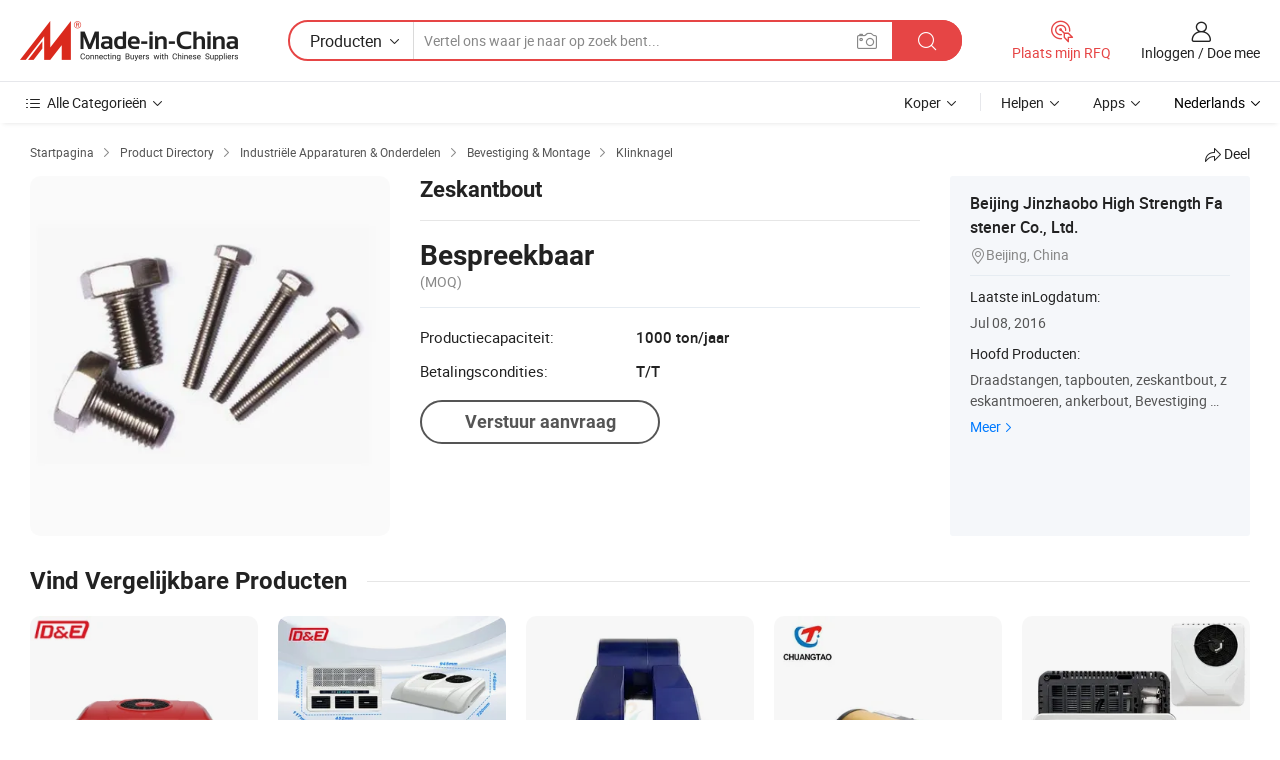

--- FILE ---
content_type: text/html;charset=UTF-8
request_url: https://nl.made-in-china.com/co_jzbolts/product_Hex-Bolt_heirrssey.html
body_size: 17781
content:
<!DOCTYPE HTML>
<html lang="nl">
<head>
    <meta content="text/html; charset=utf-8" http-equiv="Content-Type" />
    <link rel="dns-prefetch" href="//www.micstatic.com">
    <link rel="dns-prefetch" href="//image.made-in-china.com">
    <link rel="dns-prefetch" href="//www.made-in-china.com">
    <link rel="dns-prefetch" href="//pylon.micstatic.com">
    <link rel="dns-prefetch" href="//expo.made-in-china.com">
    <link rel="dns-prefetch" href="//world.made-in-china.com">
    <link rel="dns-prefetch" href="//pic.made-in-china.com">
    <link rel="dns-prefetch" href="//fa.made-in-china.com">
    <meta http-equiv="X-UA-Compatible" content="IE=Edge, chrome=1" />
    <meta name="renderer" content="webkit" />
                            <link rel="alternate" hreflang="en" href="https://jzbolts.en.made-in-china.com/product/xePQCKylhSUn/China-Hex-Bolt.html" />
                                                        <link rel="alternate" hreflang="es" href="https://es.made-in-china.com/co_jzbolts/product_Hex-Bolt_heirrssey.html" />
                                            <link rel="alternate" hreflang="pt" href="https://pt.made-in-china.com/co_jzbolts/product_Hex-Bolt_heirrssey.html" />
                                            <link rel="alternate" hreflang="fr" href="https://fr.made-in-china.com/co_jzbolts/product_Hex-Bolt_heirrssey.html" />
                                            <link rel="alternate" hreflang="ru" href="https://ru.made-in-china.com/co_jzbolts/product_Hex-Bolt_heirrssey.html" />
                                            <link rel="alternate" hreflang="it" href="https://it.made-in-china.com/co_jzbolts/product_Hex-Bolt_heirrssey.html" />
                                            <link rel="alternate" hreflang="de" href="https://de.made-in-china.com/co_jzbolts/product_Hex-Bolt_heirrssey.html" />
                                            <link rel="alternate" hreflang="nl" href="https://nl.made-in-china.com/co_jzbolts/product_Hex-Bolt_heirrssey.html" />
                                            <link rel="alternate" hreflang="ar" href="https://sa.made-in-china.com/co_jzbolts/product_Hex-Bolt_heirrssey.html" />
                                            <link rel="alternate" hreflang="ko" href="https://kr.made-in-china.com/co_jzbolts/product_Hex-Bolt_heirrssey.html" />
                                            <link rel="alternate" hreflang="ja" href="https://jp.made-in-china.com/co_jzbolts/product_Hex-Bolt_heirrssey.html" />
                                            <link rel="alternate" hreflang="hi" href="https://hi.made-in-china.com/co_jzbolts/product_Hex-Bolt_heirrssey.html" />
                                            <link rel="alternate" hreflang="th" href="https://th.made-in-china.com/co_jzbolts/product_Hex-Bolt_heirrssey.html" />
                                            <link rel="alternate" hreflang="tr" href="https://tr.made-in-china.com/co_jzbolts/product_Hex-Bolt_heirrssey.html" />
                                            <link rel="alternate" hreflang="vi" href="https://vi.made-in-china.com/co_jzbolts/product_Hex-Bolt_heirrssey.html" />
                                            <link rel="alternate" hreflang="id" href="https://id.made-in-china.com/co_jzbolts/product_Hex-Bolt_heirrssey.html" />
                                    <link rel="alternate" hreflang="x-default" href="https://jzbolts.en.made-in-china.com/product/xePQCKylhSUn/China-Hex-Bolt.html" />
            <title>Zeskantbout - China Bevestiging, bout</title>
            <meta name="Keywords" content="Zeskantbout,Bevestiging, bout" />
                        <meta name="Description" content="Zeskantbout,Vind Details over Bevestiging, bout van Zeskantbout - Beijing Jinzhaobo High Strength Fastener Co., Ltd." />
             <meta property="og:title" content="[Hot Item] Zeskantbout"/>
<meta property="og:type" content="product"/>
<meta property="og:url" content="https://nl.made-in-china.com/co_jzbolts/product_Hex-Bolt_heirrssey.html"/>
<meta property="og:image" content="https://image.made-in-china.com/2f0j00evIEaBCjbSzr/Hex-Bolt.jpg"/>
<meta property="og:site_name" content="Made-in-China.com"/>
<meta property="fb:admins" content="292039974180201"/>
<meta property="fb:page_id" content="10150525576765348"/>
<meta property="fb:app_id" content="205885989426763"/>
<meta property="og:description" content="Gs-Code: 73181500"/>
<meta property="product:price:amount" content="" />
<meta property="product:price:currency" content="USD" />
<meta property="og:availability" content="instock" />
<link rel="canonical" href="https://nl.made-in-china.com/co_jzbolts/product_Hex-Bolt_heirrssey.html" />
            <link rel="amphtml" href="https://nl.made-in-china.com/amp/co_jzbolts/product_Hex-Bolt_heirrssey.html">
    <link rel="stylesheet" type="text/css" href="https://www.micstatic.com/common/css/global_bdef139a.css" media="all">
    <link rel="stylesheet" type="text/css" href="https://www.micstatic.com/landing/www/product/free/css/global_v2_96df6b18.css" media="all">
    <link rel="stylesheet" type="text/css" href="https://www.micstatic.com/common/js/assets/artDialog/2.0.0/skins/default_9d77dce2.css" />
    <link rel="stylesheet" href="https://www.micstatic.com/landing/www/product/free/css/detail_v2_18a5c081.css">
            <link rel="stylesheet" type="text/css" href="https://www.micstatic.com/landing/www/product/free/css/detail-mlan_51101171.css" media="all"/>
            <script type="text/javascript" src="https://www.micstatic.com/common/js/libs/jquery_2ad57377.js" charset="utf-8" crossorigin="anonymous" ></script><script type="text/javascript" src="https://www.micstatic.com/common/js/libs/class.0.3.2_2c7a4288.js" charset="utf-8" crossorigin="anonymous" ></script><!-- Polyfill Code Begin --><script chaset="utf-8" type="text/javascript" src="https://www.micstatic.com/polyfill/polyfill-simplify_eb12d58d.js"></script><!-- Polyfill Code End --></head>
<body class="res-wrapper" probe-clarity="false" >
    <div style="position:absolute;top:0;left:0;width:1px;height:1px;overflow:hidden">
        <img src="//stat.made-in-china.com/event/rec.gif?type=0&data=%7B%22layout%22%3A%22-1%22%2C%22ct%22%3A%222%22%2C%22pos%22%3A0%2C%22random%22%3A%220%22%2C%22c%22%3A%222%22%7D&st=1769362257812"/>
    </div>
    <input type="hidden" id="lan" name="lan" value="nl">
    <input id="rfqClickData" type="hidden" value="type=2&data=%7B%22layout%22%3A%22-1%22%2C%22ct%22%3A%222%22%2C%22pos%22%3A0%2C%22random%22%3A%220%22%2C%22c%22%3A%222%22%7D&st=1769362257812&rfqc=1" />
    <input id="rootpath" type="hidden" value="" />
    <input type="hidden" id="loginUserName" value="jzbolts"/>
    <input type="hidden" id="enHomeUrl" value="https://jzbolts.en.made-in-china.com"/>
    <input type="hidden" id="pureFreeUrlType" value="false"/>
    <input type="hidden" id="logoImgUrl" value=""/>
    <input type="hidden" id="comReviewSourceId" value="oenxbtRHquYM"/>
            <input type="hidden" name="abTestCode" id="abTestCode" value="" />
            <input type="hidden" name="searchTip" id="searchTip" value="Nog steeds op zoek? Zoek gewoon verder om te vinden wat je zoekt!">
    <input type="hidden" name="user_behavior_trace_id" id="user_behavior_trace_id" value="1jfr3atqi356q"/>
        <input type="hidden" id="contactUrlParam" value="?plant=nl&from=shrom&type=down&page=p_detail">
            <div id="header" ></div>
<script>
    function headerMlanInit() {
        const funcName = 'headerMlan';
        const app = new window[funcName]({target: document.getElementById('header'), props: {props: {"pageType":9,"logoTitle":"Fabrikanten en Leveranciers","logoUrl":null,"base":{"buyerInfo":{"service":"Service","newUserGuide":"Gids voor Beginners","auditReport":"Audited Suppliers' Reports","meetSuppliers":"Meet Suppliers","onlineTrading":"Secured Trading Service","buyerCenter":"Koperscentrum","contactUs":"Contact met ons op","search":"Zoeken","prodDirectory":"Product Directory","supplierDiscover":"Supplier Discover","sourcingRequest":"Post Sourcing-aanvraag","quickLinks":"Quick Links","myFavorites":"Mijn Favorieten","visitHistory":"Browsegeschiedenis","buyer":"Koper","blog":"Zakelijke Inzichten"},"supplierInfo":{"supplier":"Leverancier","joinAdvance":"加入高级会员","tradeServerMarket":"外贸服务市场","memberHome":"外贸e家","cloudExpo":"Smart Expo云展会","onlineTrade":"交易服务","internationalLogis":"国际物流","northAmericaBrandSailing":"北美全渠道出海","micDomesticTradeStation":"中国制造网内贸站"},"helpInfo":{"whyMic":"Why Made-in-China.com","auditSupplierWay":"Hoe controleren wij leveranciers","securePaymentWay":"Hoe beveiligen wij betalingen","submitComplaint":"Dien een klacht in","contactUs":"Contact met ons op","faq":"FAQ","help":"Helpen"},"appsInfo":{"downloadApp":"Download App!","forBuyer":"Voor Koper","forSupplier":"Voor Leverancier","exploreApp":"Ontdek exclusieve app-kortingen","apps":"Apps"},"languages":[{"lanCode":0,"simpleName":"en","name":"English","value":"https://jzbolts.en.made-in-china.com/product/xePQCKylhSUn/China-Hex-Bolt.html","htmlLang":"en"},{"lanCode":5,"simpleName":"es","name":"Español","value":"https://es.made-in-china.com/co_jzbolts/product_Hex-Bolt_heirrssey.html","htmlLang":"es"},{"lanCode":4,"simpleName":"pt","name":"Português","value":"https://pt.made-in-china.com/co_jzbolts/product_Hex-Bolt_heirrssey.html","htmlLang":"pt"},{"lanCode":2,"simpleName":"fr","name":"Français","value":"https://fr.made-in-china.com/co_jzbolts/product_Hex-Bolt_heirrssey.html","htmlLang":"fr"},{"lanCode":3,"simpleName":"ru","name":"Русский язык","value":"https://ru.made-in-china.com/co_jzbolts/product_Hex-Bolt_heirrssey.html","htmlLang":"ru"},{"lanCode":8,"simpleName":"it","name":"Italiano","value":"https://it.made-in-china.com/co_jzbolts/product_Hex-Bolt_heirrssey.html","htmlLang":"it"},{"lanCode":6,"simpleName":"de","name":"Deutsch","value":"https://de.made-in-china.com/co_jzbolts/product_Hex-Bolt_heirrssey.html","htmlLang":"de"},{"lanCode":7,"simpleName":"nl","name":"Nederlands","value":"https://nl.made-in-china.com/co_jzbolts/product_Hex-Bolt_heirrssey.html","htmlLang":"nl"},{"lanCode":9,"simpleName":"sa","name":"العربية","value":"https://sa.made-in-china.com/co_jzbolts/product_Hex-Bolt_heirrssey.html","htmlLang":"ar"},{"lanCode":11,"simpleName":"kr","name":"한국어","value":"https://kr.made-in-china.com/co_jzbolts/product_Hex-Bolt_heirrssey.html","htmlLang":"ko"},{"lanCode":10,"simpleName":"jp","name":"日本語","value":"https://jp.made-in-china.com/co_jzbolts/product_Hex-Bolt_heirrssey.html","htmlLang":"ja"},{"lanCode":12,"simpleName":"hi","name":"हिन्दी","value":"https://hi.made-in-china.com/co_jzbolts/product_Hex-Bolt_heirrssey.html","htmlLang":"hi"},{"lanCode":13,"simpleName":"th","name":"ภาษาไทย","value":"https://th.made-in-china.com/co_jzbolts/product_Hex-Bolt_heirrssey.html","htmlLang":"th"},{"lanCode":14,"simpleName":"tr","name":"Türkçe","value":"https://tr.made-in-china.com/co_jzbolts/product_Hex-Bolt_heirrssey.html","htmlLang":"tr"},{"lanCode":15,"simpleName":"vi","name":"Tiếng Việt","value":"https://vi.made-in-china.com/co_jzbolts/product_Hex-Bolt_heirrssey.html","htmlLang":"vi"},{"lanCode":16,"simpleName":"id","name":"Bahasa Indonesia","value":"https://id.made-in-china.com/co_jzbolts/product_Hex-Bolt_heirrssey.html","htmlLang":"id"}],"showMlan":true,"showRules":false,"rules":"Rules","language":"nl","menu":"Menu","subTitle":null,"subTitleLink":null,"stickyInfo":null},"categoryRegion":{"categories":"Alle Categorieën","categoryList":[{"name":"Landbouw & Voeding","value":"https://nl.made-in-china.com/category1_Agriculture-Food/Agriculture-Food_usssssssss.html","catCode":"1000000000"},{"name":"Kleding & Toebehoren","value":"https://nl.made-in-china.com/category1_Apparel-Accessories/Apparel-Accessories_uussssssss.html","catCode":"1100000000"},{"name":"Kunst Artikels & Ambachten","value":"https://nl.made-in-china.com/category1_Arts-Crafts/Arts-Crafts_uyssssssss.html","catCode":"1200000000"},{"name":"Auto Parts","value":"https://nl.made-in-china.com/category1_Auto-Motorcycle-Parts-Accessories/Auto-Motorcycle-Parts-Accessories_yossssssss.html","catCode":"2900000000"},{"name":"Tassen & Geschenkdozen","value":"https://nl.made-in-china.com/category1_Bags-Cases-Boxes/Bags-Cases-Boxes_yhssssssss.html","catCode":"2600000000"},{"name":"Chemische Stoffen","value":"https://nl.made-in-china.com/category1_Chemicals/Chemicals_uissssssss.html","catCode":"1300000000"},{"name":"Computer Producten","value":"https://nl.made-in-china.com/category1_Computer-Products/Computer-Products_iissssssss.html","catCode":"3300000000"},{"name":"Bouw & Decoratie Materialen","value":"https://nl.made-in-china.com/category1_Construction-Decoration/Construction-Decoration_ugssssssss.html","catCode":"1500000000"},{"name":"Consument Elektronica's","value":"https://nl.made-in-china.com/category1_Consumer-Electronics/Consumer-Electronics_unssssssss.html","catCode":"1400000000"},{"name":"Elektrotechniek & Elektronica's","value":"https://nl.made-in-china.com/category1_Electrical-Electronics/Electrical-Electronics_uhssssssss.html","catCode":"1600000000"},{"name":"Meubilair","value":"https://nl.made-in-china.com/category1_Furniture/Furniture_yessssssss.html","catCode":"2700000000"},{"name":"Gezondheid & Geneeskunde","value":"https://nl.made-in-china.com/category1_Health-Medicine/Health-Medicine_uessssssss.html","catCode":"1700000000"},{"name":"Industriële Apparaturen & Onderdelen","value":"https://nl.made-in-china.com/category1_Industrial-Equipment-Components/Industrial-Equipment-Components_inssssssss.html","catCode":"3400000000"},{"name":"Instrumenten & Meters","value":"https://nl.made-in-china.com/category1_Instruments-Meters/Instruments-Meters_igssssssss.html","catCode":"3500000000"},{"name":"Lichte Industrie & Dagelijks Gebruik","value":"https://nl.made-in-china.com/category1_Light-Industry-Daily-Use/Light-Industry-Daily-Use_urssssssss.html","catCode":"1800000000"},{"name":"Licht & Verlichting","value":"https://nl.made-in-china.com/category1_Lights-Lighting/Lights-Lighting_isssssssss.html","catCode":"3000000000"},{"name":"Produceren & Verwerken Machine","value":"https://nl.made-in-china.com/category1_Manufacturing-Processing-Machinery/Manufacturing-Processing-Machinery_uossssssss.html","catCode":"1900000000"},{"name":"Metallurgische, Mineralen & Energie","value":"https://nl.made-in-china.com/category1_Metallurgy-Mineral-Energy/Metallurgy-Mineral-Energy_ysssssssss.html","catCode":"2000000000"},{"name":"Kantoorartikelen","value":"https://nl.made-in-china.com/category1_Office-Supplies/Office-Supplies_yrssssssss.html","catCode":"2800000000"},{"name":"Verpakking & Printing","value":"https://nl.made-in-china.com/category1_Packaging-Printing/Packaging-Printing_ihssssssss.html","catCode":"3600000000"},{"name":"Veiligheid & Bescherming","value":"https://nl.made-in-china.com/category1_Security-Protection/Security-Protection_ygssssssss.html","catCode":"2500000000"},{"name":"Diensten","value":"https://nl.made-in-china.com/category1_Service/Service_ynssssssss.html","catCode":"2400000000"},{"name":"Sportartikelen & Vrijetijds","value":"https://nl.made-in-china.com/category1_Sporting-Goods-Recreation/Sporting-Goods-Recreation_iussssssss.html","catCode":"3100000000"},{"name":"Textiel","value":"https://nl.made-in-china.com/category1_Textile/Textile_yussssssss.html","catCode":"2100000000"},{"name":"Ijzerwaren & Gereedschap","value":"https://nl.made-in-china.com/category1_Tools-Hardware/Tools-Hardware_iyssssssss.html","catCode":"3200000000"},{"name":"Speelgoed","value":"https://nl.made-in-china.com/category1_Toys/Toys_yyssssssss.html","catCode":"2200000000"},{"name":"Vervoer","value":"https://nl.made-in-china.com/category1_Transportation/Transportation_yissssssss.html","catCode":"2300000000"}],"more":"Meer"},"searchRegion":{"show":true,"lookingFor":"Vertel ons waar je naar op zoek bent...","homeUrl":"//nl.made-in-china.com","products":"Producten","suppliers":"Leveranciers","auditedFactory":null,"uploadImage":"Afbeelding uploaden","max20MbPerImage":"Maximaal 20 MB per afbeelding","yourRecentKeywords":"Uw Recente Zoekwoorden","clearHistory":"Wis de geschiedenis","popularSearches":"Verwante Opzoekopdrachten","relatedSearches":"Meer","more":null,"maxSizeErrorMsg":"Upload mislukt. De maximale afbeeldingsgrootte is 20 MB.","noNetworkErrorMsg":"Geen netwerkverbinding. Controleer uw netwerkinstellingen en probeer het opnieuw.","uploadFailedErrorMsg":"Upload mislukt. Onjuist afbeeldingsformaat. Ondersteunde formaten: JPG, PNG, BMP.","relatedList":null,"relatedTitle":null,"relatedTitleLink":null,"formParams":null,"mlanFormParams":{"keyword":null,"inputkeyword":null,"type":null,"currentTab":null,"currentPage":null,"currentCat":null,"currentRegion":null,"currentProp":null,"submitPageUrl":null,"parentCat":null,"otherSearch":null,"currentAllCatalogCodes":null,"sgsMembership":null,"memberLevel":null,"topOrder":null,"size":null,"more":"meer","less":"less","staticUrl50":null,"staticUrl10":null,"staticUrl30":null,"condition":"0","conditionParamsList":[{"condition":"0","conditionName":null,"action":"https://nl.made-in-china.com/quality-china-product/middleSearch","searchUrl":null,"inputPlaceholder":null},{"condition":"1","conditionName":null,"action":"/companySearch?keyword=#word#","searchUrl":null,"inputPlaceholder":null}]},"enterKeywordTips":"Voer a.u.b. minimaal een trefwoord in voor uw zoekopdracht.","openMultiSearch":false},"frequentRegion":{"rfq":{"rfq":"Plaats mijn RFQ","searchRfq":"Search RFQs","acquireRfqHover":"Vertel ons wat u nodig heeft en probeer op de gemakkelijke manier offertes !op te vragen","searchRfqHover":"Discover quality RFQs and connect with big-budget buyers"},"account":{"account":"Rekening","signIn":"Inloggen","join":"Doe mee","newUser":"Nieuwe Gebruiker","joinFree":"Gratis lid worden","or":"Of","socialLogin":"Door te klikken op Aanmelden, Gratis lid worden of Doorgaan met Facebook, Linkedin, Twitter, Google, %s ga ik akkoord met de %sUser Agreement%s en het %sPrivacy Policy%s","message":"Berichten","quotes":"Citaten","orders":"Bestellingen","favorites":"Favorieten","visitHistory":"Browsegeschiedenis","postSourcingRequest":"Post Sourcing-aanvraag","hi":"Hallo","signOut":"Afmelden","manageProduct":"Producten beheren","editShowroom":"Showroom bewerken","username":"","userType":null,"foreignIP":true,"currentYear":2026,"userAgreement":"Gebruikersovereenkomst","privacyPolicy":"Privacybeleid"},"message":{"message":"Berichten","signIn":"Inloggen","join":"Doe mee","newUser":"Nieuwe Gebruiker","joinFree":"Gratis lid worden","viewNewMsg":"Sign in to view the new messages","inquiry":"Aanvraag","rfq":"RFQs","awaitingPayment":"Awaiting payments","chat":"Chatten","awaitingQuotation":"In afwachting van offertes"},"cart":{"cart":"Onderzoeksmand"}},"busiRegion":null,"previewRegion":null}}});
		const hoc=o=>(o.__proto__.$get=function(o){return this.$$.ctx[this.$$.props[o]]},o.__proto__.$getKeys=function(){return Object.keys(this.$$.props)},o.__proto__.$getProps=function(){return this.$get("props")},o.__proto__.$setProps=function(o){var t=this.$getKeys(),s={},p=this;t.forEach(function(o){s[o]=p.$get(o)}),s.props=Object.assign({},s.props,o),this.$set(s)},o.__proto__.$help=function(){console.log("\n            $set(props): void             | 设置props的值\n            $get(key: string): any        | 获取props指定key的值\n            $getKeys(): string[]          | 获取props所有key\n            $getProps(): any              | 获取props里key为props的值（适用nail）\n            $setProps(params: any): void  | 设置props里key为props的值（适用nail）\n            $on(ev, callback): func       | 添加事件监听，返回移除事件监听的函数\n            $destroy(): void              | 销毁组件并触发onDestroy事件\n        ")},o);
        window[`${funcName}Api`] = hoc(app);
    };
</script><script type="text/javascript" crossorigin="anonymous" onload="headerMlanInit()" src="https://www.micstatic.com/nail/pc/header-mlan_6f301846.js"></script>    <div class="page">
        <div class="grid">
            <input type="hidden" id="curLanCode" value=" 7"/>
            <input id="ads_word" name="ads_word" type="hidden" value="Bevestiging" />
            <input type="hidden" name="qaToken" id="qaToken" value="" />
            <input type="hidden" id="qaSource" value="33">
            <input type="hidden" name="iqa-country" id="iqa-country" value="United_States" />
            <input type="hidden" name="iqa-portrait" id="iqa-portrait" value="//image.made-in-china.com/2f1j00evIEaBCjbSzr/Hex-Bolt.jpg" />
                        <input type="hidden" name="iqa-tooltip-selecter" id="iqa-tooltip-selecter" value="#J-send-inquiry" />
            <script class="J-mlan-config" type="text/data-lang" data-lang="nl">
                {
                    "more": "Bekijk alles",
                "less": "Minder zien",
                "pmore": "Meer",
                "pless": "Minder",
                "emailRequired": "Vul alstublieft uw e-mail adres in.",
                "email": "Voer alstublieft uw geldige e-mailadres in.",
                "contentRequired": "Voer de inhoud voor uw aanvraag in.",
                "maxLength": "De inhoud van uw aanvraag moet tussen de 20 en 4000 tekens lang zijn.",
                "quiryDialogTitle": "Voer uw contact om vertrouwen op te bouwen met de leverancier (s)",
                "videoTitle": "Bekijk gerelateerde video's",
                "alsoViewTitle": "Mensen die dit hebben bekeken, hebben ook bekeken",
                "latestPriceTitle": "Voer uw gedetailleerde vereisten in om een nauwkeurige offerte te ontvangen",
                "frequencyError": "Uw operatie komt te vaak voor. Probeer het later opnieuw.",
                "ratingReviews": "Beoordelingen en Recensies",
                "selectOptions": ["Toprecensies", "Meest Recente"],
                "overallReviews": {
                    "title": "Algemene Beoordelingen",
                    "reviews": "Beoordelingen",
                    "star": "Ster"
                },
                "customerSatisfaction": {
                    "title": "Klanttevredenheid",
                    "response": "Antwoord",
                    "service": "Service",
                    "quality": "Kwaliteit",
                    "delivery": "Levering"
                },
                "reviewDetails": {
                    "title": "Details Bekijken",
                    "verifiedPurchase": "Geverifieerde aankoop",
                    "showPlace": {
                        "publicShow": "Public show",
                        "publicShowInProtection": "Public show (Protection period)",
                        "onlyInVo": "Only show in VO"
                    },
                    "modified": "Gewijzigd"
                },
                "pager": {
                    "goTo": "Ga naar",
                    "page": "Bladzijde",
                    "next": "Volgend",
                    "prev": "Vorige",
                    "confirm": "Bevestig"
                },
                "loadingTip": "Bezig met laden",
                "foldingReviews": "Bekijk beoordelingen van vouwen",
                "noInfoTemporarily": "Tijdelijk geen informatie.",
                "Company Introduction": "Bedrijfsintroductie"
            }
            </script>
            <div class="page-product-details">
                <div class="detail-wrapper cf">
                    <div class="main-wrap">
                                                    <input type="hidden" id="encodeProdCatCode" value="nlyPJmTAKQxx"/>
                                                <input type="hidden" id="sensor_pg_v" value="pid:xePQCKylhSUn,cid:oenxbtRHquYM,tp:104,stp:10403,plate:normal,sst:free"/>
                        <input type="hidden" id="isUser" value="false">
                        <!-- 面包屑 -->
                        <div class="top-box">
                            <div class="crumb">
    <span>
                <a rel="nofollow" target="_blank" href="//nl.made-in-china.com/">
                    <span>Startpagina</span>
    </a>
    </span>
    <i class="micon">&#xe008;</i>
    <span>
                                <a target="_blank" href="https://nl.made-in-china.com/html/category.html">
                        <span>Product Directory</span>
        </a>
            </span>
                        <i class="micon">&#xe008;</i>
            <span>
                            <a target="_blank" href="https://nl.made-in-china.com/category1_Industrial-Equipment-Components/Industrial-Equipment-Components_inssssssss.html">
                                    <span>Industriële Apparaturen & Onderdelen</span>
            </a>
            </span>
                    <i class="micon">&#xe008;</i>
            <span>
                            <a target="_blank" href="https://nl.made-in-china.com/category23_Industrial-Equipment-Components/Fastener-Fitting_insrssssss_1.html">
                                    <span>Bevestiging & Montage</span>
            </a>
            </span>
                <i class="micon">&#xe008;</i>
        <span>
                        <a target="_blank" href="https://nl.made-in-china.com/category23_Industrial-Equipment-Components/Rivet_insrusssss_1.html">
                            <span>Klinknagel</span>
        </a>
        </span>
    </div>
                            <div class="sider-top cf">
        <div class="share-wrap share-small-wrap J-share">
    <span class="share-link">
        <i class="ob-icon icon-right-rotation"></i> Deel </span>
    <div class="share-cnt cf">
        <span class="share-empty-box"></span>
                                <span id="J-sns-icons" data-Image="//image.made-in-china.com/43f34j00evIEaBCjbSzr/Hex-Bolt.jpg" data-Desc="Zeskantbout on Made-in-China.com"
                  data-fblink="https://nl.made-in-china.com/co_jzbolts/product_Hex-Bolt_heirrssey.html?utm_medium=free&utm_campaign=showroom_share&utm_source=facebook"
                  data-twlink="https://nl.made-in-china.com/co_jzbolts/product_Hex-Bolt_heirrssey.html?utm_medium=free&utm_campaign=showroom_share&utm_source=twitter"
                  data-ptlink="https://nl.made-in-china.com/co_jzbolts/product_Hex-Bolt_heirrssey.html?utm_medium=free&utm_campaign=showroom_share&utm_source=pinterest"
                  data-ldlink="https://nl.made-in-china.com/co_jzbolts/product_Hex-Bolt_heirrssey.html?utm_medium=free&utm_campaign=showroom_share&utm_source=linkedin"
                            ></span>
                <span class="mail link-blue fr">
            <iframe src="about:blank" frameborder="0" id="I-email-this-page" name="I-email-this-page" width="0" height="0" style="width:0;height:0;"></iframe>
            <a class="micpm" href="https://jzbolts.en.made-in-china.com/share/xePQCKylhSUn/China-Hex-Bolt.html?lanCode=7" rel="nofollow" title="Email" target="I-email-this-page" ><i class="micon" title="Email this page"></i></a>
        </span>
    </div>
</div>
</div>
                        </div>
                        <!-- 产品主要信息 -->
                        <div class="product-info-box">
                            <div class="free-page-main-info main-info cf" faw-module="main_product" faw-exposure>
                                                                    <div class="gallary-box">
                                        <div class="gallary-wrap">
                                            <div class="pic-list" id="pic-list">
                                                <div class="item" fsrc="#">
                                                    <div class="hvalign">
                                                        <div class="hvalign-cnt" ads-data="st:8">
                                                                                                                                                                                            <img src="//image.made-in-china.com/155f0j00evIEaBCjbSzr/Hex-Bolt.webp" alt="Zeskantbout"
                                                                        title="Zeskantbout">
                                                                                                                    </div>
                                                    </div>
                                                </div>
                                            </div>
                                        </div>
                                    </div>
                                                                    <div class="base-info">
                                        <div class="pro-name">
                                            <h1>Zeskantbout</h1>
                                                                                    </div>
                                                                                    <div class="property">
                        <div class="price-box">
            <div class="price-base-info">
                                    <div class="no-priceNum">
                        <table>
                            <tbody>
                            <tr style="display: inline-flex;flex-wrap: wrap;flex-direction: column;align-items: flex-start;" class="no-price-tr-style">
                                <td class="no-price-color">Bespreekbaar</td>
                                <td style="padding: 0" class="mini-font-size">
                                    <span>(MOQ)</span>
                                </td>
                            </tr>
                            </tbody>
                        </table>
                    </div>
            </div>
        </div>
    <div class="others">
                                                <div class="th">Productiecapaciteit:</div>
                    <div class="td" title="1000 ton/jaar">1000 ton/jaar</div>
                                                                <div class="th">Betalingscondities:</div>
                    <div class="td" title="T/T">T/T</div>
                                </div>
</div>
                                        <div class="act-box">
                                                                                            <div class="btns">
                                                                                                            <a fun-inquiry-product class="btn" target="_blank" href="https://www.made-in-china.com/sendInquiry/prod_xePQCKylhSUn_oenxbtRHquYM.html?plant=nl&from=shrom&type=down&page=p_detail" rel="nofollow" ads-data="st:24,pdid:xePQCKylhSUn,pcid:oenxbtRHquYM">Verstuur aanvraag</a>
                                                                                                    </div>
                                                                                    </div>
                                    </div>
                            </div>
                            <div class="com-info">
        <div class="base">
        <p class="com-name">
            <a href="https://nl.made-in-china.com/co_jzbolts/">
                Beijing Jinzhaobo High Strength Fastener Co., Ltd.
            </a>
        </p>
        <p class="local"><i class="micon">&#xe024;</i>Beijing, China</p>
    </div>
        <div class="review-scores">
                <div class="J-review-box" style="display: none;border-top: 1px solid #e6ecf2;padding: 5px 0;">
                            <span>What's your impression of this company?</span>
                        <div class="score-item review-btn" ads-data="st:114">
                <i class="ob-icon icon-fill-text"></i>
                <span style="color:#007DFA;text-decoration: underline;cursor: pointer;">review now</span>
            </div>
        </div>
    </div>
    <div class="other com-other-info">
        <div class="mrb-10">
            <p><span>Laatste inLogdatum:</span></p>
            <p> Jul 08, 2016</p>
        </div>
        <div class="mrb-10">
                    </div>
        <div>
                            <p><span>Hoofd Producten:</span></p>
                <p>
                                        <span class="sider-main-products-new ellipsis-two-lines" >
                                        Draadstangen, tapbouten, zeskantbout, zeskantmoeren, ankerbout, Bevestiging met hoge sterkte, torshear-bouten, val in anker
                                        </span>
                                    </p>
                <div class="new-more">
                    <a href="https://nl.made-in-china.com/co_jzbolts/product_group_s_s_1.html" target="_blank">Meer<i class="ob-icon icon-right"></i></a>
                </div>
                    </div>
    </div>
</div>
                        </div>
                        <!-- Similar Items -->
                        <!-- ab实验只保留c -->
                        <div class="J-similar-product-place" faw-module="YML" faw-exposure>
    <div class="sr-similar-product-block">
        <div class="text-width-line">
            <div class="text">Vind Vergelijkbare Producten</div>
            <div class="line"></div>
        </div>
        <div class="sr-similar-product-wrap cf J-similar-product-wrap wrap-v3">
            <div class="sr-layout-content sr-similar-product-cnt cf J-similar-proudct-list ">
                <div class="sr-skeleton-container">
                    <div class="sr-skeleton-item">
                        <div class="sr-skeleton-pic"></div>
                        <div class="sr-skeleton-name"></div>
                        <div class="sr-skeleton-next-name"></div>
                        <div class="sr-skeleton-price"></div>
                        <div class="sr-skeleton-moq"></div>
                    </div>
                    <div class="sr-skeleton-item">
                        <div class="sr-skeleton-pic"></div>
                        <div class="sr-skeleton-name"></div>
                        <div class="sr-skeleton-next-name"></div>
                        <div class="sr-skeleton-price"></div>
                        <div class="sr-skeleton-moq"></div>
                    </div>
                    <div class="sr-skeleton-item">
                        <div class="sr-skeleton-pic"></div>
                        <div class="sr-skeleton-name"></div>
                        <div class="sr-skeleton-next-name"></div>
                        <div class="sr-skeleton-price"></div>
                        <div class="sr-skeleton-moq"></div>
                    </div>
                    <div class="sr-skeleton-item">
                        <div class="sr-skeleton-pic"></div>
                        <div class="sr-skeleton-name"></div>
                        <div class="sr-skeleton-next-name"></div>
                        <div class="sr-skeleton-price"></div>
                        <div class="sr-skeleton-moq"></div>
                    </div>
                    <div class="sr-skeleton-item">
                        <div class="sr-skeleton-pic"></div>
                        <div class="sr-skeleton-name"></div>
                        <div class="sr-skeleton-next-name"></div>
                        <div class="sr-skeleton-price"></div>
                        <div class="sr-skeleton-moq"></div>
                    </div>
                    <div class="sr-skeleton-item">
                        <div class="sr-skeleton-pic"></div>
                        <div class="sr-skeleton-name"></div>
                        <div class="sr-skeleton-next-name"></div>
                        <div class="sr-skeleton-price"></div>
                        <div class="sr-skeleton-moq"></div>
                    </div>
                </div>
            </div>
        </div>
    </div>
</div>
                        <!-- You May Like -->
                        <div class="product-box">
                            <div class="auto-box">
                                 <div class="main-block product-info J-tabs">
    <div class="main-block-title cf">
        <div class="desc-title J-tab selected"><h2>Beschrijving</h2></div>
        <div class="desc-title J-tab"><h2>Bedrijfsinfo</h2></div>
                    </div>
    <div class="main-block-wrap cf">
        <div class="desc rich-text J-tab-cnt" style="display:none;" >
                            <div class="sr-txt-title">
                    <h2 class="sr-txt-h2">Basis Informatie</h2>
                </div>
                                        <div class="basic-info cf">
                    <div class="basic-info-list">
                                                    <div class="bsc-item cf">
                                <div class="bac-item-label fl">Gs-Code</div>
                                                                    <div class="bac-item-value fl">73181500</div>
                                                            </div>
                                            </div>
                </div>
                        <div class="sr-txt-title" style="margin-top: 20px">
                <h2 class="sr-txt-h2">Beschrijving</h2>
            </div>
                                                <div>
                        DIN931<br />Norm&colon; DIN&comma; ANSI&comma; GB&comma; ISO&comma; ENZ&period;<br /><br />Rang&colon; 4&period;8 6&period;8 8&period;8 10&period;9 12&period;9<br /><br />Materiaal&colon; Roestvrij staal&comma; Koolstofstaal&comma; Messing&comma; enz&period;<br /><br />Eindig&colon; Duidelijk&semi; Zink&semi; Ingekerfte zwarte&semi; Het plateren van het messing&period;
                    </div>
                                                </div>
                    <div class="desc company-info J-tab-cnt">
                                    <div class="info-li">
                        <span class="info-label">Adres:</span>
                        <span class="info-text">Room 701, C Zone, Jingmao Plaza, No. 386 East Road of Jiukeshu, Tongzhou Dist., Beijing, China</span>
                    </div>
                                    <div class="info-li">
                        <span class="info-label">Soort bedrijf:</span>
                        <span class="info-text">Fabrikant/fabriek, Handelsbedrijf, Ander</span>
                    </div>
                                                    <div class="info-li">
                        <span class="info-label">Zakelijk Bereik:</span>
                        <span class="info-text">Ijzerwaren & Gereedschap, Industriële Apparaturen & Onderdelen, Instrumenten & Meters</span>
                    </div>
                                    <div class="info-li">
                        <span class="info-label">Hoofd Producten:</span>
                        <a href="https://nl.made-in-china.com/co_jzbolts/product_group_s_s_1.html" class="info-text">Draadstangen, tapbouten, zeskantbout, zeskantmoeren, ankerbout, Bevestiging met hoge sterkte, torshear-bouten, val in anker</a>
                    </div>
                                    <div class="info-li info-li-column">
                        <span class="info-label">Bedrijfsintroductie:</span>
                        <span class="info-text">Beijing Jinzhaobo High Strength Fastener Co. Ltd, opgericht in 2000, is een industrieel bedrijf met grootschalige productie van hoogwaardige bevestigingsmiddelen in Beijing. In het management en de productie heeft ons bedrijf speciaal een groot aantal senior engineers en professionals benoemd om de eersteklas service te leveren, wat de hoge lof van talloze consumenten in het binnenland heeft gewonnen. Het bedrijf heeft de productiecapaciteit met 15 miljoen sets bouten en 30 miljoen sets lasbouten per jaar. Ondertussen worden de vele productie van bevestigingsmiddelen van ons bedrijf geëxporteerd naar andere landen, zoals de Verenigde Staten, Zuidoost-Azië en andere regio&#39;s.<br /><br />Onze belangrijkste producten zijn: Tapbouten, draadstangen, zeskantbouten, zeskantmoeren, ankerbouten, torshear-bouten, laspen, enz.</span>
                    </div>
                            </div>
        <div class="J-tab-cnt reviews-block" style="display: none;width:100%">
            <div id="app"></div>
        </div>
    </div>
</div>
<input type="hidden" id="product-detail-review" value="true">
                                        <div class="main-block send-inquiry" faw-module="supplier_inquiry" faw-exposure>
    <div class="main-block-title" id="J-send-inquiry">
        <span>Stuur uw aanvraag naar deze leverancier</span>
    </div>
    <div class="main-block-wrap">
        <input type="hidden" id="showRoomUrl" value="//www.made-in-china.com/sendInquiry/prod_xePQCKylhSUn_oenxbtRHquYM.html?plant=nl&from=shrom&type=down&page=p_detail">
        <input type="hidden" id="loginStatu" value="0" />
                <form id="inqueryForm" class="obelisk-form" method="post" target="_blank" action="//www.made-in-china.com/sendInquiry/prod_xePQCKylhSUn_oenxbtRHquYM.html?plant=nl&from=shrom&type=down&page=p_detail&quickpost=1">
                <input type="hidden" id="sourceReqType" name="sourceReqType" value="GLP" />
        <input type="hidden" name="showRoomQuickInquireFlag" value="1"/>
        <input type="hidden" name="showRoomId" value="oenxbtRHquYM"/>
        <input type="hidden" name="compareFromPage" id="compareFromPage" value="1"/>
        <div class="form-item">
            <label class="form-label ">
                                    <em>*</em>
                                van:
            </label>
            <div class="form-fields ">
                                                    <input type="text" name="senderMail" id="J-quick-inquiry-input" class="input-text col-12" placeholder="Vul alstublieft uw e-mail adres in." value="">
                            </div>
        </div>
        <div class="form-item">
            <label class="form-label to-name">naar:</label>
            <div class="form-fields to-name J-async-freeInquiryUserInfo"></div>
        </div>
        <div class="form-item">
            <label class="form-label"><em>*</em>bericht:</label>
            <div class="form-fields">
                    <textarea name="content" id="inquiryContent" class="input-textarea massage col-12"                       cols="80" rows="6" placeholder="Wij raden u aan uw product detail eisen en bedrijfsinformatie hier." maxlength="4000"></textarea>
            </div>
        </div>
                <div class="form-item last">
            <label class="form-label"></label>
            <div class="form-fields to-name">
                                    <button fun-inquiry-supplier type="submit" class="btn btn-main" id="inquirySend" ads-data="st:24,pdid:xePQCKylhSUn,pcid:oenxbtRHquYM">Sturen</button>
                                                    <p class="promote">
                        <label for="">Dit is niet wat je zoekt?</label>
                                                <a fun-rfq class="link-red J-ads-data" href="//purchase.made-in-china.com/trade-service/quotation-request.html?lan=nl" rel="nofollow" ads-data="type=2&data=%7B%22layout%22%3A%22-1%22%2C%22ct%22%3A%222%22%2C%22pos%22%3A0%2C%22random%22%3A%220%22%2C%22c%22%3A%222%22%7D&st=1769362257819&rfqc=2,pdid:xePQCKylhSUn,pcid:oenxbtRHquYM">
                            <i class="micon">&#xe010;</i>Plaats Nu het Verzoek tot Scourcing </a>
                    </p>
                            </div>
        </div>
    </form>
    </div>
</div>
<div class="related-block">
    <div class="sider-title"><span>Gerelateerde categorieën</span></div>
    </div>
                                    <div class="main-block-minor similar-hot-categories">
                <h3 class="main-block-title">Populaire Zoekopdrachten</h3>
        <div class="main-block-wrap mb20">
                                                            <div class="capsule">
                            <a href="https://nl.made-in-china.com/tag_search_product/Bolt_uorn_1.html" title="China Bolt" target="_blank">China Bolt</a>
                        </div>
                                                                                <div class="capsule">
                            <a href="https://nl.made-in-china.com/tag_search_product/Fastener-Hardware_yiyyyn_1.html" title="China Bevestigingsmateriaal" target="_blank">China Bevestigingsmateriaal</a>
                        </div>
                                                                                <div class="capsule">
                            <a href="https://nl.made-in-china.com/tag_search_product/Fastener-Machine_reougn_1.html" title="China Bevestigingsmachine" target="_blank">China Bevestigingsmachine</a>
                        </div>
                                                                                <div class="capsule">
                            <a href="https://nl.made-in-china.com/tag_search_product/Screw-Fastener_rsyign_1.html" title="China Schroefbevestiging" target="_blank">China Schroefbevestiging</a>
                        </div>
                                                                                <div class="capsule">
                            <a href="https://nl.made-in-china.com/tag_search_product/Fastener-Nut-Bolt_rogysn_1.html" title="Bevestigingsmoer Bout" target="_blank">Bevestigingsmoer Bout</a>
                        </div>
                                                                                <div class="capsule">
                            <a href="https://nl.made-in-china.com/tag_search_product/Bolt-Fastener_noenun_1.html" title="China Boutenbevestiging" target="_blank">China Boutenbevestiging</a>
                        </div>
                                            </div>
                    <div class="item J-more-cnt" style="display:none;">
                <h3 class="main-block-title">Aanbevolen Leveranciers en Groothandels</h3>
                <div class="main-block-wrap mb20">
                                                                                                        <div class="capsule">
                                                                        <a href="https://nl.made-in-china.com/manufacturers/bolt.html" title="China Bolt&nbsp;Fabrikanten" target="_blank">
                                                                        China Bolt&nbsp;Fabrikanten</a>
                                </div>
                                                                                                                <div class="capsule">
                                                                        <a href="https://nl.made-in-china.com/manufacturers/fastener-hardware.html" title="China Bevestigingsmateriaal&nbsp;Fabrikanten" target="_blank">
                                                                        China Bevestigingsmateriaal&nbsp;Fabrikanten</a>
                                </div>
                                                                                                                <div class="capsule">
                                                                        <a href="https://nl.made-in-china.com/manufacturers/fastener-machine.html" title="China Bevestigingsmachine&nbsp;Fabrikanten" target="_blank">
                                                                        China Bevestigingsmachine&nbsp;Fabrikanten</a>
                                </div>
                                                                                                        <div class="capsule">
                                                                                                            <a href="https://nl.made-in-china.com/tag_search_product/Plastic-Fastener_Price_usrnhn_1.html" title="Plastic Bevestiger" target="_blank">Plastic Bevestiger</a>
                                </div>
                                                                                                                <div class="capsule">
                                                                                                            <a href="https://nl.made-in-china.com/tag_search_product/Bolt-Fastener-Screw_Price_yuoisun_1.html" title="Boutenbevestiging Schroef" target="_blank">Boutenbevestiging Schroef</a>
                                </div>
                                                                                        </div>
            </div>
            <a href="javascript:;" class="more J-more">Meer<i class="micon">&#xe006;</i></a>
        <a href="javascript:;" class="less J-less" style="display:none;">Minder<i class="micon">&#xe007;</i></a>
    </div>
                                    </div>
                                                            <div class="static-box" style="visibility: hidden">
                                                            <div class="hole">
                                    <div class="main-block-title">
                                        <span>mensen die dit leuk vonden, vonden ook dit leuk</span>
                                    </div>
                                    <b class="J-yml-tar"></b>
                                        <script class="J-yml-seodom" type="text/x-tmpl">
                                         <div class="latest-products J-slider-y" faw-module="YML_bottom">
    <div class="main-block-wrap">
        <div class="product-slider ">
            <div class="slider-box J-slider-box" faw-exposure>
                <div class="product-list-wrap cf J-slider-wrap J-slider-list">
                    {{ products.forEach(function(prod, i){ }}
                    {{ if(i <= 10){ }}
                        <div class="item cf J-item" ads-data="pdid:{{=prod.prodId}},pcid:{{=prod.comId}},aid:{{=prod.aidId4BI}},ads_srv_tp:ad_enhance,a:{{=i+1}}">
                            <div class="item-padding">
                                <div class="item-inner">
                                    <div class="pic">
                                        <a href="{{=prod.prodUrl}}" class="J-ads-data" faw-exposure-sub ads-data="st:8,{{=prod.adsData}}">
                                            <img {{ if(prod.showSafeImg){ }}
                                                 src="{{=safeUrl}}"
                                                 {{ }else{ }}
                                                 src="{{=prod.picUrl}}"
                                                 {{ } }}
                                                 alt="{{-prod.prodName}}" title="{{-prod.prodName}}">
                                        </a>
                                    </div>
                                    <div class="also-like-info">
                                        <div class="also-like-name">
                                            <a href="{{=prod.prodUrl}}" title="{{-prod.prodName}}"
                                               class="J-ads-data ellipsis-two-lines" ads-data="st:2,{{=prod.adsData}}">
                                                {{-prod.prodName}}
                                            </a>
                                        </div>
                                        <div class="also-like-bottom">
                                            <div class="also-like-price">
                                                {{-prod.prodMinOrderPriceRang}}
                                            </div>
                                            <div class="also-like-moq">
                                                {{-prod.prodMinOrder}}
                                            </div>
                                        </div>
                                    </div>
                                </div>
                            </div>
                        </div>
                    {{ } }}
                    {{ }); }}
                </div>
            </div>
        </div>
        <div class="slider-arrows" style="display: none">
            <a href="javascript:;" class="arrow J-prev"><i class="micon arrow-down">&#xe007;</i></a>
            <a href="javascript:;" class="arrow J-next"><i class="micon">&#xe006;</i></a>
        </div>
    </div>
</div>
                                    </script>
                                </div>
                            </div>
                        </div>
                    </div>
                </div>
            </div>
            <input id="alsoLikedProductIds" type="hidden" value="" />
            <input id="productId" type="hidden" value="xePQCKylhSUn">
            <input id="comId" name="comId" type="hidden" value="oenxbtRHquYM"/>
            <input id="freeLogUserName" type="hidden" value="jzbolts">
                        <input id="isFreeProd" type="hidden" value="">
            <input id="isFreeProdActive" type="hidden" value="">
            <script class="J-yml-adsdata" type="text/x-json-data">
                
            </script>
            <script class="J-yml-prod2Ads" type="text/x-json-data">
                
            </script>
                    </div>
    </div>
     <script type="text/javascript">
    var moveTo = function(src, tar, mode){
        var target = jQuery(tar);
        mode = mode || 'empty';

        var children = jQuery(src).children();
        var nodes = [];

        switch(mode){
            case 'sort': {
                nodes = [].slice.call(target.children()).concat([].slice.call(children));
                nodes = nodes.sort(function(a, b){return parseInt(a.getAttribute('cz-index')) - parseInt(b.getAttribute('cz-index'))});

                target.empty();
            }; break;
            case 'empty': {
                target.empty();
                nodes = children;
            }; break;
            default: {
                nodes = children;
            };
        }

        if(mode === 'replace'){
            target.replaceWith(nodes);
        }else{
            target.append(nodes);
        }
    };

</script>
<div class="J-cache-buyer" style="display:none">
    <a fun-rfq rel="nofollow" href="//purchase.made-in-china.com/trade-service/quotation-request.html" cz-index="1">Post Sourcing Request</a>
    <a target="_blank" href="//www.made-in-china.com/industry-sites/" cz-index="4">Industry Channels</a>
    <a target="_blank" href="//www.made-in-china.com/region/" cz-index="5">Regional Channels</a>
    <span class="title" cz-index="6">Other Services:</span>
    <a target="_blank" href="//resources.made-in-china.com/" cz-index="7">Explore Trade Resources</a>
    <a rel="nofollow" href="//activity.made-in-china.com/show/xQrasYIbFmVA/sxutRkLPIEVl" cz-index="8">View More in Buyer Guide</a>
</div>
<div class="J-cache-supplier" style="display:none">
    <a rel="nofollow" href="//sourcing.made-in-china.com/">Search Sourcing Requests</a>
        <a rel="nofollow" href="//www.made-in-china.com/audited-suppliers/for-suppliers/">加入认证供应商</a>
    <a rel="nofollow" href="http://service.made-in-china.com">进入会员e家</a>
</div>
<div class="J-cache-help" style="display:none">
    <a target="_blank" href="//www.made-in-china.com/aboutus/contact/" rel="nofollow">Contact Us</a>
    <a target="_blank" href="//www.made-in-china.com/help/faq/" rel="nofollow">FAQ</a>
    <a target="_blank" href="//sourcing.made-in-china.com/complaint/" rel="nofollow">Submit a Complaint</a>
</div>
<script type="text/javascript">
    ;void function(){

        moveTo('.J-cache-buyer', '.J-target-buyer', 'sort');
        moveTo('.J-cache-supplier', '.J-target-supplier', 'empty');
        moveTo('.J-cache-help', '.J-target-help', 'empty');

    }.call(this);
</script>    <div class="J-cache-mlan-prod" style="display:none">
    <div class="mlan-option multi-lang J-mlan-option">
        <span class="mlan-title">English <i class="icon">&#xf0d7;</i></span>
        <ul class="mlan-list">
            <li><a class="mlan-es J-mlan-stat" rel="nofollow" target="_blank" href="//es.made-in-china.com//co_jzbolts/product_Hex-Bolt_heirrssey.html" title="Español"><img src="//www.micstatic.com/landing/www/product/img/transparent.png" alt="Español"></a></li>
            <li><a class="mlan-pt J-mlan-stat" rel="nofollow" target="_blank" href="//pt.made-in-china.com//co_jzbolts/product_Hex-Bolt_heirrssey.html" title="Português"><img src="//www.micstatic.com/landing/www/product/img/transparent.png" alt="Português"></a></li>
            <li><a class="mlan-fr J-mlan-stat" rel="nofollow" target="_blank" href="//fr.made-in-china.com//co_jzbolts/product_Hex-Bolt_heirrssey.html" title="Français"><img src="//www.micstatic.com/landing/www/product/img/transparent.png" alt="Français"></a></li>
            <li><a class="mlan-ru J-mlan-stat" rel="nofollow" target="_blank" href="//ru.made-in-china.com//co_jzbolts/product_Hex-Bolt_heirrssey.html" title="Русский язык"><img src="//www.micstatic.com/landing/www/product/img/transparent.png" alt="Русский язык"></a></li>
            <li><a class="mlan-it J-mlan-stat" rel="nofollow" target="_blank" href="//it.made-in-china.com//co_jzbolts/product_Hex-Bolt_heirrssey.html" title="Italiano"><img src="//www.micstatic.com/landing/www/product/img/transparent.png" alt="Italiano"></a></li>
            <li><a class="mlan-de J-mlan-stat" rel="nofollow" target="_blank" href="//de.made-in-china.com//co_jzbolts/product_Hex-Bolt_heirrssey.html" title="Deutsch"><img src="//www.micstatic.com/landing/www/product/img/transparent.png" alt="Deutsch"></a></li>
            <li><a class="mlan-nl J-mlan-stat" rel="nofollow" target="_blank" href="//nl.made-in-china.com//co_jzbolts/product_Hex-Bolt_heirrssey.html" title="Nederlands"><img src="//www.micstatic.com/landing/www/product/img/transparent.png" alt="Nederlands"></a></li>
            <li><a class="mlan-sa J-mlan-stat" rel="nofollow" target="_blank" href="//sa.made-in-china.com//co_jzbolts/product_Hex-Bolt_heirrssey.html" title="منصة عربية"><img src="//www.micstatic.com/landing/www/product/img/transparent.png" alt="منصة عربية"></a></li>
            <li><a class="mlan-kr J-mlan-stat" rel="nofollow" target="_blank" href="//kr.made-in-china.com//co_jzbolts/product_Hex-Bolt_heirrssey.html" title="한국어"><img src="//www.micstatic.com/landing/www/product/img/transparent.png" alt="한국어"></a></li>
            <li><a class="mlan-jp J-mlan-stat" rel="nofollow" target="_blank" href="//jp.made-in-china.com//co_jzbolts/product_Hex-Bolt_heirrssey.html" title="日本語"><img src="//www.micstatic.com/landing/www/product/img/transparent.png" alt="日本語"></a></li>
        </ul>
    </div>
</div>
    <div class="m-footer pad-footer m-sr-footer mlan-footer">
    <div class="grid">
        <div class="m-footer-simple-links pad-footer-simple">
            <div class="m-footer-simple-links-group pad-footer-hide">
                                    <div class="m-footer-simple-links-row">
    <a href="//nl.made-in-china.com/html/aboutmic.html" rel="nofollow">Over Ons</a>
    <span class="m-gap-line"></span>
    <a href="//nl.made-in-china.com/html/declaration.html" rel="nofollow">Verklaring</a>
    <span class="m-gap-line"></span>
    <a href="//nl.made-in-china.com/html/terms-nl.html" rel="nofollow">Gebruikersovereenkomst</a>
    <span class="m-gap-line"></span>
    <a href="//nl.made-in-china.com/html/policy.html" rel="nofollow">Privacybeleid</a>
    <span class="m-gap-line"></span>
    <a href="//nl.made-in-china.com/contact-us/" rel="nofollow">Neem contact op met Made-in-China.com</a>
    <span class="m-gap-line"></span>
    <a href="//nl.made-in-china.com/tag/">Topproducten</a>
    <span class="m-gap-line"></span>
    <a href="//insights.made-in-china.com/nl/">Inzichten</a>
</div>
<div class="m-footer-simple-links-row">
    <span class="m-footer-simple-links-title">Taal Opties:</span>
            <a href="https://jzbolts.en.made-in-china.com/product/xePQCKylhSUn/China-Hex-Bolt.html">English</a>
                    <span class="m-gap-line"></span>
                    <a href="https://es.made-in-china.com/co_jzbolts/product_Hex-Bolt_heirrssey.html">Español</a>
                    <span class="m-gap-line"></span>
                    <a href="https://pt.made-in-china.com/co_jzbolts/product_Hex-Bolt_heirrssey.html">Português</a>
                    <span class="m-gap-line"></span>
                    <a href="https://fr.made-in-china.com/co_jzbolts/product_Hex-Bolt_heirrssey.html">Français</a>
                    <span class="m-gap-line"></span>
                    <a href="https://ru.made-in-china.com/co_jzbolts/product_Hex-Bolt_heirrssey.html">Русский язык</a>
                    <span class="m-gap-line"></span>
                    <a href="https://it.made-in-china.com/co_jzbolts/product_Hex-Bolt_heirrssey.html">Italiano</a>
                    <span class="m-gap-line"></span>
                    <a href="https://de.made-in-china.com/co_jzbolts/product_Hex-Bolt_heirrssey.html">Deutsch</a>
                    <span class="m-gap-line"></span>
                    <a href="https://nl.made-in-china.com/co_jzbolts/product_Hex-Bolt_heirrssey.html">Nederlands</a>
                    <span class="m-gap-line"></span>
                    <a href="https://sa.made-in-china.com/co_jzbolts/product_Hex-Bolt_heirrssey.html">العربية</a>
                    <span class="m-gap-line"></span>
                    <a href="https://kr.made-in-china.com/co_jzbolts/product_Hex-Bolt_heirrssey.html">한국어</a>
                    <span class="m-gap-line"></span>
                    <a href="https://jp.made-in-china.com/co_jzbolts/product_Hex-Bolt_heirrssey.html">日本語</a>
                    <span class="m-gap-line"></span>
                    <a href="https://hi.made-in-china.com/co_jzbolts/product_Hex-Bolt_heirrssey.html">हिन्दी</a>
                    <span class="m-gap-line"></span>
                    <a href="https://th.made-in-china.com/co_jzbolts/product_Hex-Bolt_heirrssey.html">ภาษาไทย</a>
                    <span class="m-gap-line"></span>
                    <a href="https://tr.made-in-china.com/co_jzbolts/product_Hex-Bolt_heirrssey.html">Türkçe</a>
                    <span class="m-gap-line"></span>
                    <a href="https://vi.made-in-china.com/co_jzbolts/product_Hex-Bolt_heirrssey.html">Tiếng Việt</a>
                    <span class="m-gap-line"></span>
                    <a href="https://id.made-in-china.com/co_jzbolts/product_Hex-Bolt_heirrssey.html">Bahasa Indonesia</a>
            </div>
            </div>
            <div class="m-footer-simple-links-group pad-footer-oneline">
                <div class="m-footer-simple-links-row m-footer-copyright">
    Copyright &copy;2026&nbsp<a rel='nofollow' target='_blank' href='//www.focuschina.com/html_en/'>Focus Technology Co., Ltd.</a>&nbspAlle rechten voorbehouden</br>Focus is niet verantwoordelijk voor het inhoudelijke verschil van de website tussen de Engelse versie en andere taalversies. In geval van discrepantie tussen verschillende talenversies, zal de Engelse versie voorrang hebben . Door gebruik te maken van deze Website aanvaardt en erkent U zonder enig voorbehoud onze gebruiksvoorwaarden.
</div>
            </div>
        </div>
    </div>
</div>
        <input type="hidden" id="J-SlideNav-Contact" value="//www.made-in-china.com/sendInquiry/prod_xePQCKylhSUn_oenxbtRHquYM.html?plant=nl&from=shrom&type=down&page=p_detail" />
        <input type="hidden" id="J-SlideNav-TM" dataId="oenxbtRHquYM_xePQCKylhSUn_1" inquiry="https://www.made-in-china.com/sendInquiry/prod_xePQCKylhSUn_oenxbtRHquYM.html?plant=nl&from=shrom&type=down&page=p_detail" processor="fixed" cid="oenxbtRHquYM" />
        <script type="application/ld+json">
		{"@context":"https://schema.org","@type":"BreadcrumbList","itemListElement":[{"@type":"ListItem","position":1,"name":"Startpagina","item":"https://nl.made-in-china.com"},{"@type":"ListItem","position":2,"name":"Product Directory","item":"https://nl.made-in-china.com/html/category.html"},{"@type":"ListItem","position":3,"name":"Industriële Apparaturen & Onderdelen","item":"https://nl.made-in-china.com/category1_Industrial-Equipment-Components/Industrial-Equipment-Components_inssssssss.html"},{"@type":"ListItem","position":4,"name":"Bevestiging & Montage","item":"https://nl.made-in-china.com/category23_Industrial-Equipment-Components/Fastener-Fitting_insrssssss_1.html"},{"@type":"ListItem","position":5,"name":"Klinknagel","item":"https://nl.made-in-china.com/category23_Industrial-Equipment-Components/Rivet_insrusssss_1.html"}]}
	</script>
    <script type="text/javascript" src="https://www.micstatic.com/common/js/assets/async-scripts/index_983481ea.js" crossorigin="anonymous" ></script><script type="text/javascript" src="https://www.micstatic.com/common/js/assets/anti/anti_c9e40611.js" crossorigin="anonymous" ></script><script type="text/javascript" src="https://www.micstatic.com/common/js/assets/feature/webp_a5985147.js" crossorigin="anonymous" ></script><script type="text/javascript" src="https://www.micstatic.com/common/js/business/global/ratio_dd22365a.js" crossorigin="anonymous" ></script><script type="text/javascript" src="https://www.micstatic.com/common/js/business/global/topLoginInfo_ae802c4c.js" crossorigin="anonymous" ></script><script type="text/javascript" src="https://www.micstatic.com/landing/www/product/free/js/business/lang/athena18n_d5aa828c.js" charset="utf-8" crossorigin="anonymous" ></script><script type="text/javascript" src="https://www.micstatic.com/landing/www/product/free/js/module/searchBarNew_8ee27431.js" charset="utf-8" crossorigin="anonymous" ></script><script type="text/javascript" src="https://www.micstatic.com/common/js/assets/template/template_82ff26fb.js" charset="utf-8" crossorigin="anonymous" ></script><script type="text/javascript" src="https://www.micstatic.com/common/js/assets/lazyload/lazyLoad.suite.min_235fcfb0.js" charset="utf-8" crossorigin="anonymous" ></script><script type="text/javascript" src="https://www.micstatic.com/landing/www/product/free/js/assets/slidex_a45dad8a.js" charset="utf-8" crossorigin="anonymous" ></script><script type="text/javascript" src="https://www.micstatic.com/common/js/assets/swiper/swiper-3.4.2.min_fb13ef3e.js" charset="utf-8" crossorigin="anonymous" ></script><script type="text/javascript" src="https://www.micstatic.com/common/js/assets/picRound/picRound_26b74f74.js" charset="utf-8" crossorigin="anonymous" ></script><script type="text/javascript" src="https://www.micstatic.com/common/js/assets/validation/validator.plus_c2c98d22.js" charset="utf-8" crossorigin="anonymous" ></script><script type="text/javascript" src="https://www.micstatic.com/common/js/assets/artDialog/2.0.0/artDialog_09e2e35c.js" charset="utf-8" crossorigin="anonymous" ></script><script type="text/javascript" src="https://www.micstatic.com/common/js/business/popLogin/showPopLogin_0412cb91.js" charset="utf-8" crossorigin="anonymous" ></script><script type="text/javascript" src="https://www.micstatic.com/common/js/assets/JFixed/JFixed.4.0_958b280a.js" charset="utf-8" crossorigin="anonymous" ></script>
        <script type="text/javascript" src="https://www.micstatic.com/common/future/core/future_56b6e746.js" charset="utf-8" crossorigin="anonymous" ></script><script type="text/javascript" src="https://www.micstatic.com/common/future/toast2/index_e8b0bbf9.js" charset="utf-8" crossorigin="anonymous" ></script><script type="text/javascript" src="https://www.micstatic.com/common/js/business/plugs/reviewDialog/dist/index_924bf594.js" charset="utf-8" crossorigin="anonymous" ></script>
        <script type="text/javascript" src="https://www.micstatic.com/common/js/assets/autoComplete/autocomplete2.1_81957a96.js" charset="utf-8" crossorigin="anonymous" ></script>
    <script>
        asyncScripts('domReady',
            "https://www.micstatic.com/common/future/core/style/future-simple_6ba3ed0a.css",
            "https://www.micstatic.com/common/css/biz/IEditor_show/swiper.min_9097e797.css",
                        "https://www.micstatic.com/common/js/assets/magnifier/magnifier_new_57a45ee1.js",
        );

        asyncScripts.parallel("domReady",
                'https://www.micstatic.com/common/js/assets/bubble/bubble_0f687eb8.js',
                            'https://www.micstatic.com/landing/www/product/free/js/productDetail_v2_6d0d46d1.js',
                'https://www.micstatic.com/landing/www/product/free/js/module/common_31504194.js',

                'https://www.micstatic.com/landing/www/product/free/js/business/quickInquiry_zombie_1bd6c6a2.js',
                'https://www.micstatic.com/common/js/business/plugs/tm/tm_onload_18ad6a7c.js',
        );

        asyncScripts.parallel('load',
                                'https://www.micstatic.com/common/js/business/plugs/sidebar/dist/index_20f8cc9e.js',
        ).then(() => {
            window.SideBar && window.SideBar({
                navList: ['TOP'],
                lang: 'nl',
            })
        });
    </script>
        <script type="text/javascript">
    //unregister service worker
    if ('serviceWorker' in navigator) {
        navigator.serviceWorker.getRegistrations().then(function(registrations) {
            for (let registration of registrations) {
                registration.unregister().then(function(success) {
                    if (success) {
                        console.log('Service Worker unregistered');
                    } else {
                        console.log('Service Worker unregister failed');
                    }
                });
            }
        });
    }
</script><!-- CMPCode --><script type="text/javascript">window.dataLayer=window.dataLayer||[];function gtag(){dataLayer.push(arguments)}gtag('consent','default',{'ad_storage':'granted','analytics_storage':'granted','ad_user_data':'granted','ad_personalization':'granted',});gtag('consent','update',{'ad_storage':'granted','analytics_storage':'granted','ad_user_data':'granted','ad_personalization':'granted'});</script><!-- End CMPCode --><!-- sensorsCode --><script>/* October 21, 2025 16:51:15 */
(()=>{function d(e,r){var a,o={};try{e&&e.split(",").forEach(function(e,t){e&&(a=e.match(/(.*?):(.*)$/))&&1<a.length&&(r&&r[a[1]]?o[r[a[1]]]=a[2]:o[a[1]]=a[2])})}catch(e){window.console&&console.log(e)}return o}var c={st:"search_type",p:"si",pid:"product_id",cid:"company_id",m:"search_material"},s={st:"st",t:"ads_series_id",aid:"ads_id",pdid:"product_id",pcid:"company_id",a:"rank_number"},l={};function _(e,t){var r=e;if(e&&"[object Object]"===Object.prototype.toString.call(e))for(var a in r={},e)r[t+a]=e[a];return r}var e,t,r,a,o,i=/^https?:\/\/.*?\.made-in-china\.com/,n={debug:!1,domain_reg:i,domain_storage:{cross:!0,client_url:"//www.made-in-china.com/faw-store.html"},buried_point:{page_preset:function(n){var s={};""!==document.referrer&&null!==document.referrer.match(i)||faw.clearLastLocalStorage(),faw.lastLocalStorage(function(e){e&&faw.assign(s,_(e.pgcnt,"fp_"),_(e.elecnt,"fe_"));var t,r,a,e=document.getElementById("sensor_pg_v"),o=(l=e&&e.value?d(e.value,c):{},{});try{window.performance&&(i=window.performance.getEntriesByType("navigation")[0],t=Math.round(i.domContentLoadedEventStart),r=i.serverTiming[0],a=-1,o={dcl:t,server_timing:a=r&&"app"===r.name?Math.round(r.duration):a})}catch(e){console.log(e)}e&&Object.defineProperty&&Object.defineProperty(e,"properties",{configurable:!0,set:function(t){if(this.value=t,window.sensors){var e=faw.getProperties();try{var r=_(d(t,c),"pg_");faw.assign(e,r),sensors.registerPage(e)}catch(e){console.error("focus analytics web error:"+t+" set fail.")}}},get:function(){return this.value}});var i=faw.generateID();n&&n({global:faw.assign({pid:faw.getCookie("pid"),pv_id:i,referrer:faw.referrer()},_(l,"pg_")),pageView:faw.assign(s,o)}),l.pv_id=i,faw.pageStorage(l)})},item_click_tag:"ads-data",custom_property_attr:"ads-data",video_event_name:"vedioplayrecord",resource_event_name:"resource_loading",resource_type:"img",custom_property_parse:{"faw-exposure":function(e){var t,r=faw.config,a=e.target,o=e.moduleDom,a=a.getAttribute(r.buried_point.custom_property_attr),r=(o&&(o=o.getAttribute(r.buried_point.custom_property_attr),t=_(d(o,s),"ele_")),_(d(a,s),"ele_")),o=e.moduleName;o&&(r.module_name=o),t&&(r=faw.assign(t,r)),faw.trace("webexpo",e,faw.assign(r,{expo_id:faw.generateID()}))},"ads-data":function(e){var t,r=faw.config,a=e.target,o=e.moduleDom,i=faw.generateID(),n=a.getAttribute(r.buried_point.custom_property_attr),n=_(d(n,s),"ele_"),o=(o&&(o=o.getAttribute(r.buried_point.custom_property_attr),t=_(d(o,s),"ele_")),faw.parentNodeWithAttr(a,r.buried_point.module_tag));o&&(n.module_name=o.getAttribute(r.buried_point.module_tag)),(n=t?faw.assign(t,n):n).click_id=i,faw.elStorage(n),faw.trace("trackAllHeatMap",e,faw.assign({},n,{click_id:i}))},"faw-form":function(e){var t=faw.config,t=e.target.getAttribute(t.buried_point.custom_property_attr),t=_(d(t,s),"ele_");e.moduleData.form_async?(delete e.moduleData.form_async,faw.trace("formAction",e,faw.assign({},t,{form_id:faw.generateID()}))):(e.moduleData=faw.assign(e.moduleData,t,{form_id:faw.generateID()}),faw.elStorage(t),delete e.target,faw.formStorage(e))},"faw-video":function(e){var t,r={},a=e.target;return a&&(e=e.moduleDom,t=faw.config,a=a.getAttribute(t.buried_point.custom_property_attr),r=faw.assign(r,_(d(a,s),"ele_")),e)&&(a=e.getAttribute(t.buried_point.custom_property_attr),e=_(d(a,s),"ele_"),r=faw.assign({},e,r)),r},"faw-resource":function(e){var t,r={};return e&&(t=faw.config,e=e.getAttribute(t.buried_point.custom_property_attr),r=faw.assign(r,_(d(e,s),"ele_"))),r}}},sdk:{sensors:{options:{name:"sensors",app_js_bridge:!0,is_track_single_page:function(){return!!document.getElementById("is_track_single_page")},preset_properties:{latest_referrer_host:!0,url:!0},heatmap:{scroll_notice_map:"not_collect"}},onReady:function(){var e;window.faw&&window.sensors&&(e=faw.getProperties(),faw.isObject(e)&&e.login_id&&sensors.login(e.login_id+"_"+e.operator_no),sensors.setProfile({pid:faw.getCookie("pid")}))}},probe:{options:{cookies:["pid","lg_name"],cookie_alias:{lg_name:"_pln"},pageCollectionDelay:0}},ga:{load:!0}}};function p(){a.VideoPlayer.eventHandler||(a.VideoPlayer.eventHandler=function(e){var t;e.el&&(t=(1===e.el.nodeType?e.el:document.querySelector(e.el)).getAttribute("faw-id"),o.proxy.fire("videoplay",t,{type:e.type,currentTime:e.currentTime,duration:e.duration,target:e.video},{cloud_media_type:e.videoSourceType,cloud_media_url:e.videoUrl}))})}e={version:'1769150917484', gaLoad:true, serverUrl:'https://fa.micstatic.com/sc/sa?project=MICEN', fawUrl:'', oldSensorsTrack:'//www.micstatic.com/common/js/business/global/sensors_track.js?r=1638442036473', itemClickNotAddLink:false},a=window,(o=a.faw)||(t=e.version||(new Date).getTime(),r=document,o=a.faw={version:t},["setConfig","setProperties","onload","videoWatcher","init","exposureInit"].forEach(function(e){o[e]||(o[e]=function(){(o._q=o._q||[]).push({handle:arguments,method:e})})}),t=r.getElementsByTagName("script")[0],(r=r.createElement("script")).async=!0,r.src=(e.fawUrl||"https://www.micstatic.com/common/js/libs/faw/faw.1.3.0.js")+"?r="+o.version,t.parentNode.insertBefore(r,t),n.sdk.ga.load=e.gaLoad||!1,n.sdk.sensors.options.server_url=e.serverUrl||"https://fa.micstatic.com/sc/sa?project=default",void 0!==e.itemClickNotAddLink&&(n.buried_point.item_click_not_add_link=e.itemClickNotAddLink),o.setConfig(n),o.setProperties({platform_type:'1', language:'8', login_id:'', operator_no:'' }),e.oldSensorsTrack&&o.onload(function(){o.loader(e.oldSensorsTrack)}),a.VideoPlayer&&p(),a.faw&&(o.videoAdapt=p),o.init())})();</script><!-- End sensorsCode --><input type="hidden" id="cookie-pid" value="y4xNDQuMjAwLjkwfDIwMjYwMTI2MDEzMDU3NzQ2fDM5NjU1NAM"/><script defer src="https://static.cloudflareinsights.com/beacon.min.js/vcd15cbe7772f49c399c6a5babf22c1241717689176015" integrity="sha512-ZpsOmlRQV6y907TI0dKBHq9Md29nnaEIPlkf84rnaERnq6zvWvPUqr2ft8M1aS28oN72PdrCzSjY4U6VaAw1EQ==" data-cf-beacon='{"rayId":"9c39805ea9f9cf62","version":"2025.9.1","serverTiming":{"name":{"cfExtPri":true,"cfEdge":true,"cfOrigin":true,"cfL4":true,"cfSpeedBrain":true,"cfCacheStatus":true}},"token":"a2ea6d18d1f24acc8a34a9f7354420d4","b":1}' crossorigin="anonymous"></script>
</body>
</html>


--- FILE ---
content_type: application/javascript
request_url: https://www.micstatic.com/nail/pc/header-mlan_6f301846.js
body_size: 70545
content:
function _typeof(n){"@babel/helpers - typeof";return _typeof="function"==typeof Symbol&&"symbol"==typeof Symbol.iterator?function(n){return typeof n}:function(n){return n&&"function"==typeof Symbol&&n.constructor===Symbol&&n!==Symbol.prototype?"symbol":typeof n},_typeof(n)}!function(n,t){"object"==(typeof exports==="undefined"?"undefined":_typeof(exports))&&"undefined"!=typeof module?module.exports=t():"function"==typeof define&&define.amd?define(t):(n="undefined"!=typeof globalThis?globalThis:n||self).headerMlan=t()}(this,function(){"use strict";function a(n,t){if(!(n instanceof t))throw new TypeError("Cannot call a class as a function")}function p(n){return p="function"==typeof Symbol&&"symbol"==_typeof(Symbol.iterator)?function(n){return _typeof(n)}:function(n){return n&&"function"==typeof Symbol&&n.constructor===Symbol&&n!==Symbol.prototype?"symbol":_typeof(n)},p(n)}function f(n){var t=function(n,t){if("object"!==p(n)||null===n)return n;var e=n[Symbol.toPrimitive];if(void 0!==e){var i=e.call(n,t||"default");if("object"!==p(i))return i;throw new TypeError("@@toPrimitive must return a primitive value.")}return("string"===t?String:Number)(n)}(n,"string");return"symbol"===p(t)?t:String(t)}function i(n,t){for(var e=0;e<t.length;e++){var i=t[e];i.enumerable=i.enumerable||!1,i.configurable=!0,"value"in i&&(i.writable=!0),Object.defineProperty(n,f(i.key),i)}}function o(n,t,e){return t&&i(n.prototype,t),e&&i(n,e),Object.defineProperty(n,"prototype",{writable:!1}),n}function r(n){if(void 0===n)throw new ReferenceError("this hasn't been initialised - super() hasn't been called");return n}function d(n,t){return d=Object.setPrototypeOf?Object.setPrototypeOf.bind():function(n,t){return n.__proto__=t,n},d(n,t)}function t(n,t){if("function"!=typeof t&&null!==t)throw new TypeError("Super expression must either be null or a function");n.prototype=Object.create(t&&t.prototype,{constructor:{value:n,writable:!0,configurable:!0}}),Object.defineProperty(n,"prototype",{writable:!1}),t&&d(n,t)}function c(n,t){if(t&&("object"===p(t)||"function"==typeof t))return t;if(void 0!==t)throw new TypeError("Derived constructors may only return object or undefined");return r(n)}function l(n){return l=Object.setPrototypeOf?Object.getPrototypeOf.bind():function(n){return n.__proto__||Object.getPrototypeOf(n)},l(n)}function j(n,t,e){return(t=f(t))in n?Object.defineProperty(n,t,{value:e,enumerable:!0,configurable:!0,writable:!0}):n[t]=e,n}function m(n,t){(null==t||t>n.length)&&(t=n.length);for(var e=0,i=new Array(t);e<t;e++)i[e]=n[e];return i}function h(n,t){if(n){if("string"==typeof n)return m(n,t);var e=Object.prototype.toString.call(n).slice(8,-1);return"Object"===e&&n.constructor&&(e=n.constructor.name),"Map"===e||"Set"===e?Array.from(n):"Arguments"===e||/^(?:Ui|I)nt(?:8|16|32)(?:Clamped)?Array$/.test(e)?m(n,t):void 0}}function R(n,t){return function(n){if(Array.isArray(n))return n}(n)||function(n,t){var e=null==n?null:"undefined"!=typeof Symbol&&n[Symbol.iterator]||n["@@iterator"];if(null!=e){var i,a,o,r,c=[],l=!0,s=!1;try{if(o=(e=e.call(n)).next,0===t){if(Object(e)!==e)return;l=!1}else for(;!(l=(i=o.call(e)).done)&&(c.push(i.value),c.length!==t);l=!0);}catch(n){s=!0,a=n}finally{try{if(!l&&null!=e.return&&(r=e.return(),Object(r)!==r))return}finally{if(s)throw a}}return c}}(n,t)||h(n,t)||function(){throw new TypeError("Invalid attempt to destructure non-iterable instance.\nIn order to be iterable, non-array objects must have a [Symbol.iterator]() method.")}()}function mn(){}var Pn=function n(t){return t};function E(n,t){for(var e in t)n[e]=t[e];return n}function g(n){return n()}function v(){return Object.create(null)}function hn(n){n.forEach(g)}function gn(n){return"function"==typeof n}function s(n,t){return n!=n?t==t:n!==t||n&&"object"===p(n)||"function"==typeof n}function w(n,t,e,i){if(n){var a=y(n,t,e,i);return n[0](a)}}function y(n,t,e,i){return n[1]&&i?E(e.ctx.slice(),n[1](i(t))):e.ctx}function x(n,t,e,i){if(n[2]&&i){var a=n[2](i(e));if(void 0===t.dirty)return a;if("object"===p(a)){for(var o=[],r=Math.max(t.dirty.length,a.length),c=0;c<r;c+=1)o[c]=t.dirty[c]|a[c];return o}return t.dirty|a}return t.dirty}function k(n,t,e,i,a,o){if(a){var r=y(t,e,i,o);n.p(r,a)}}function $(n){if(n.ctx.length>32){for(var t=[],e=n.ctx.length/32,i=0;i<e;i++)t[i]=-1;return t}return-1}function L(n,t){var e={};for(var i in t=new Set(t),n)t.has(i)||"$"===i[0]||(e[i]=n[i]);return e}function rn(n){return null==n?"":n}function O(n){var t="string"==typeof n&&n.match(/^\s*(-?[\d.]+)([^\s]*)\s*$/);return t?[parseFloat(t[1]),t[2]||"px"]:[n,"px"]}var b="undefined"!=typeof window,_n=b?function(){return window.performance.now()}:function(){return Date.now()},S=b?function(n){return requestAnimationFrame(n)}:mn,C=new Set;function T(t){C.forEach(function(n){n.c(t)||(C.delete(n),n.f())}),0!==C.size&&S(T)}function Rn(t){var e;return 0===C.size&&S(T),{promise:new Promise(function(n){C.add(e={c:t,f:n})}),abort:function n(){C.delete(e)}}}var z,N="undefined"!=typeof window?window:"undefined"!=typeof globalThis?globalThis:global;function vn(n,t){n.appendChild(t)}function e(n,t,e){var i=D(n);if(!i.getElementById(t)){var a=xn("style");a.id=t,a.textContent=e,A(i,a)}}function D(n){if(!n)return document;var t=n.getRootNode?n.getRootNode():n.ownerDocument;return t&&t.host?t:n.ownerDocument}function B(n){var t=xn("style");return t.textContent="/* empty */",A(D(n),t),t.sheet}function A(n,t){return vn(n.head||n,t),t.sheet}function yn(n,t,e){n.insertBefore(t,e||null)}function bn(n){n.parentNode&&n.parentNode.removeChild(n)}function wn(n,t){for(var e=0;e<n.length;e+=1)n[e]&&n[e].d(t)}function xn(n){return document.createElement(n)}function q(n){return document.createTextNode(n)}function kn(){return q(" ")}function I(){return q("")}function $n(n,t,e,i){return n.addEventListener(t,e,i),function(){return n.removeEventListener(t,e,i)}}function On(n,t,e){null==e?n.removeAttribute(t):n.getAttribute(t)!==e&&n.setAttribute(t,e)}function H(n,t){t=""+t,n.data!==t&&(n.data=t)}function M(n,t){n.value=null==t?"":t}function J(){if(void 0===z){z=!1;try{"undefined"!=typeof window&&window.parent&&window.parent.document}catch(n){z=!0}}return z}function cn(n,t){"static"===getComputedStyle(n).position&&(n.style.position="relative");var e=xn("iframe");e.setAttribute("style","display: block; position: absolute; top: 0; left: 0; width: 100%; height: 100%; overflow: hidden; border: 0; opacity: 0; pointer-events: none; z-index: -1;"),e.setAttribute("aria-hidden","true"),e.tabIndex=-1;var i,a=J();return a?(e.src="data:text/html,<script>onresize=function(){parent.postMessage(0,'*')}<\/script>",i=$n(window,"message",function(n){n.source===e.contentWindow&&t()})):(e.src="about:blank",e.onload=function(){i=$n(e.contentWindow,"resize",t),t()}),vn(n,e),function(){(a||i&&e.contentWindow)&&i(),bn(e)}}function Sn(n,t,e){n.classList.toggle(t,!!e)}function U(n,t){var e=arguments.length>2&&void 0!==arguments[2]?arguments[2]:{},i=e.bubbles,a=void 0!==i&&i,o=e.cancelable;return new CustomEvent(n,{detail:t,bubbles:a,cancelable:void 0!==o&&o})}var F,W=function(){function t(){var n=arguments.length>0&&void 0!==arguments[0]&&arguments[0];a(this,t),j(this,"is_svg",!1),j(this,"e",void 0),j(this,"n",void 0),j(this,"t",void 0),j(this,"a",void 0),this.is_svg=n,this.e=this.n=null}return o(t,[{key:"c",value:function n(t){this.h(t)}},{key:"m",value:function n(t,e){var i,a=arguments.length>2&&void 0!==arguments[2]?arguments[2]:null;this.e||(this.is_svg?this.e=(i=e.nodeName,document.createElementNS("http://www.w3.org/2000/svg",i)):this.e=xn(11===e.nodeType?"TEMPLATE":e.nodeName),this.t="TEMPLATE"!==e.tagName?e:e.content,this.c(t)),this.i(a)}},{key:"h",value:function n(t){this.e.innerHTML=t,this.n=Array.from("TEMPLATE"===this.e.nodeName?this.e.content.childNodes:this.e.childNodes)}},{key:"i",value:function n(t){for(var e=0;e<this.n.length;e+=1)yn(this.t,this.n[e],t)}},{key:"p",value:function n(t){this.d(),this.h(t),this.i(this.a)}},{key:"d",value:function n(){this.n.forEach(bn)}}]),t}(),G=new Map,Q=0;function En(n,t,e,i,a,o,r){for(var c=arguments.length>7&&void 0!==arguments[7]?arguments[7]:0,l=16.666/i,s="{\n",u=0;u<=1;u+=l){var p=t+(e-t)*o(u);s+=100*u+"%{".concat(r(p,1-p),"}\n")}var f=s+"100% {".concat(r(e,1-e),"}\n}"),d="__svelte_".concat(function(n){for(var t=5381,e=n.length;e--;)t=(t<<5)-t^n.charCodeAt(e);return t>>>0}(f),"_").concat(c),m=D(n),h=G.get(m)||function(n,t){var e={stylesheet:B(t),rules:{}};return G.set(n,e),e}(m,n),g=h.stylesheet,v=h.rules;v[d]||(v[d]=!0,g.insertRule("@keyframes ".concat(d," ").concat(f),g.cssRules.length));var y=n.style.animation||"";return n.style.animation="".concat(y?"".concat(y,", "):"").concat(d," ").concat(i,"ms linear ").concat(a,"ms 1 both"),Q+=1,d}function Ln(n,t){var e=(n.style.animation||"").split(", "),i=e.filter(t?function(n){return n.indexOf(t)<0}:function(n){return-1===n.indexOf("__svelte")}),a=e.length-i.length;a&&(n.style.animation=i.join(", "),(Q-=a)||S(function(){Q||(G.forEach(function(n){var t=n.stylesheet.ownerNode;t&&bn(t)}),G.clear())}))}function K(n){F=n}function Y(){if(!F)throw new Error("Function called outside component initialization");return F}function V(n){Y().$$.on_mount.push(n)}function ln(n){Y().$$.after_update.push(n)}function sn(){var r=Y();return function(n,t){var e=(arguments.length>2&&void 0!==arguments[2]?arguments[2]:{}).cancelable,i=void 0!==e&&e,a=r.$$.callbacks[n];if(a){var o=U(n,t,{cancelable:i});return a.slice().forEach(function(n){n.call(r,o)}),!o.defaultPrevented}return!0}}function P(n){return Y().$$.context.get(n)}var un=[],X=[],pn=[],fn=[],dn=Promise.resolve(),Tn=!1;function zn(){Tn||(Tn=!0,dn.then(An))}function Nn(){return zn(),dn}function jn(n){pn.push(n)}function Z(n){fn.push(n)}var Dn,Bn=new Set,qn=0;function An(){if(0===qn){var n=F;do{try{for(;qn<un.length;){var t=un[qn];qn++,K(t),In(t.$$)}}catch(n){throw un.length=0,qn=0,n}for(K(null),un.length=0,qn=0;X.length;)X.pop()();for(var e=0;e<pn.length;e+=1){var i=pn[e];Bn.has(i)||(Bn.add(i),i())}pn.length=0}while(un.length);for(;fn.length;)fn.pop()();Tn=!1,Bn.clear(),K(n)}}function In(n){if(null!==n.fragment){n.update(),hn(n.before_update);var t=n.dirty;n.dirty=[-1],n.fragment&&n.fragment.p(n.ctx,t),n.after_update.forEach(jn)}}function Hn(){return Dn||(Dn=Promise.resolve()).then(function(){Dn=null}),Dn}function Mn(n,t,e){n.dispatchEvent(U("".concat(t?"intro":"outro").concat(e)))}var Jn,Un=new Set;function Fn(){Jn={r:0,c:[],p:Jn}}function Wn(){Jn.r||hn(Jn.c),Jn=Jn.p}function nn(n,t){n&&n.i&&(Un.delete(n),n.i(t))}function tn(n,t,e,i){if(n&&n.o){if(Un.has(n))return;Un.add(n),Jn.c.push(function(){Un.delete(n),i&&(e&&n.d(1),i())}),n.o(t)}else i&&i()}var Gn={duration:0};function Qn(f,n,t,e){var d,m=n(f,t,{direction:"both"}),h=e?0:1,g=null,v=null,y=null;function b(){y&&Ln(f,y)}function w(n,t){var e=n.b-h;return t*=Math.abs(e),{a:h,b:n.b,d:e,duration:t,start:n.start,end:n.start+t,group:n.group}}function i(n){var t=m||Gn,e=t.delay,i=void 0===e?0:e,a=t.duration,o=void 0===a?300:a,r=t.easing,c=void 0===r?Pn:r,l=t.tick,s=void 0===l?mn:l,u=t.css,p={start:_n()+i,b:n};n||(p.group=Jn,Jn.r+=1),"inert"in f&&(n?void 0!==d&&(f.inert=d):(d=f.inert,f.inert=!0)),g||v?v=p:(u&&(b(),y=En(f,h,n,o,i,c,u)),n&&s(0,1),g=w(p,o),jn(function(){return Mn(f,n,"start")}),Rn(function(n){if(v&&n>v.start&&(g=w(v,o),v=null,Mn(f,g.b,"start"),u&&(b(),y=En(f,h,g.b,g.duration,0,c,m.css))),g)if(n>=g.end)s(h=g.b,1-h),Mn(f,g.b,"end"),v||(g.b?b():--g.group.r||hn(g.group.c)),g=null;else if(n>=g.start){var t=n-g.start;h=g.a+g.d*c(t/g.duration),s(h,1-h)}return!(!g&&!v)}))}return{run:function n(t){gn(m)?Hn().then(function(){m=m({direction:t?"in":"out"}),i(t)}):i(t)},end:function n(){b(),g=v=null}}}function Cn(n){return void 0!==(null==n?void 0:n.length)?n:Array.from(n)}function Kn(n,t){n.d(1),t.delete(n.key)}function Yn(n){return function(n){if(Array.isArray(n))return m(n)}(n)||function(n){if("undefined"!=typeof Symbol&&null!=n[Symbol.iterator]||null!=n["@@iterator"])return Array.from(n)}(n)||h(n)||function(){throw new TypeError("Invalid attempt to spread non-iterable instance.\nIn order to be iterable, non-array objects must have a [Symbol.iterator]() method.")}()}function Vn(n,t,e,i,a,o,r){try{var c=n[o](r),l=c.value}catch(n){return void e(n)}c.done?t(l):Promise.resolve(l).then(i,a)}function Xn(c){return function(){var n=this,r=arguments;return new Promise(function(t,e){var i=c.apply(n,r);function a(n){Vn(i,t,e,a,o,"next",n)}function o(n){Vn(i,t,e,a,o,"throw",n)}a(void 0)})}}new Set([].concat(["allowfullscreen","allowpaymentrequest","async","autofocus","autoplay","checked","controls","default","defer","disabled","formnovalidate","hidden","inert","ismap","loop","multiple","muted","nomodule","novalidate","open","playsinline","readonly","required","reversed","selected"]));"undefined"!=typeof globalThis?globalThis:"undefined"!=typeof window?window:"undefined"!=typeof global?global:"undefined"!=typeof self&&self;function Zn(n){return n&&n.__esModule&&Object.prototype.hasOwnProperty.call(n,"default")?n.default:n}var nt={exports:{}},tt={exports:{}};!function(t){function e(n){return t.exports=e="function"==typeof Symbol&&"symbol"==_typeof(Symbol.iterator)?function(n){return _typeof(n)}:function(n){return n&&"function"==typeof Symbol&&n.constructor===Symbol&&n!==Symbol.prototype?"symbol":_typeof(n)},t.exports.__esModule=!0,t.exports.default=t.exports,e(n)}t.exports=e,t.exports.__esModule=!0,t.exports.default=t.exports}(tt);var et=tt.exports;!function(L){var T=et.default;function z(){L.exports=z=function n(){return r},L.exports.__esModule=!0,L.exports.default=L.exports;var s,r={},n=Object.prototype,u=n.hasOwnProperty,p=Object.defineProperty||function(n,t,e){n[t]=e.value},t="function"==typeof Symbol?Symbol:{},a=t.iterator||"@@iterator",e=t.asyncIterator||"@@asyncIterator",i=t.toStringTag||"@@toStringTag";function o(n,t,e){return Object.defineProperty(n,t,{value:e,enumerable:!0,configurable:!0,writable:!0}),n[t]}try{o({},"")}catch(s){o=function n(t,e,i){return t[e]=i}}function c(n,t,e,i){var a=t&&t.prototype instanceof l?t:l,o=Object.create(a.prototype),r=new R(i||[]);return p(o,"_invoke",{value:j(n,e,r)}),o}function f(n,t,e){try{return{type:"normal",arg:n.call(t,e)}}catch(n){return{type:"throw",arg:n}}}r.wrap=c;var d="suspendedStart",m="suspendedYield",h="executing",g="completed",v={};function l(){}function y(){}function b(){}var w={};o(w,a,function(){return this});var x=Object.getPrototypeOf,k=x&&x(x(E([])));k&&k!==n&&u.call(k,a)&&(w=k);var $=b.prototype=l.prototype=Object.create(w);function O(n){["next","throw","return"].forEach(function(t){o(n,t,function(n){return this._invoke(t,n)})})}function S(c,l){function s(n,t,e,i){var a=f(c[n],c,t);if("throw"!==a.type){var o=a.arg,r=o.value;return r&&"object"==T(r)&&u.call(r,"__await")?l.resolve(r.__await).then(function(n){s("next",n,e,i)},function(n){s("throw",n,e,i)}):l.resolve(r).then(function(n){o.value=n,e(o)},function(n){return s("throw",n,e,i)})}i(a.arg)}var a;p(this,"_invoke",{value:function n(e,i){function t(){return new l(function(n,t){s(e,i,n,t)})}return a=a?a.then(t,t):t()}})}function j(o,r,c){var l=d;return function(n,t){if(l===h)throw new Error("Generator is already running");if(l===g){if("throw"===n)throw t;return{value:s,done:!0}}for(c.method=n,c.arg=t;;){var e=c.delegate;if(e){var i=C(e,c);if(i){if(i===v)continue;return i}}if("next"===c.method)c.sent=c._sent=c.arg;else if("throw"===c.method){if(l===d)throw l=g,c.arg;c.dispatchException(c.arg)}else"return"===c.method&&c.abrupt("return",c.arg);l=h;var a=f(o,r,c);if("normal"===a.type){if(l=c.done?g:m,a.arg===v)continue;return{value:a.arg,done:c.done}}"throw"===a.type&&(l=g,c.method="throw",c.arg=a.arg)}}}function C(n,t){var e=t.method,i=n.iterator[e];if(i===s)return t.delegate=null,"throw"===e&&n.iterator.return&&(t.method="return",t.arg=s,C(n,t),"throw"===t.method)||"return"!==e&&(t.method="throw",t.arg=new TypeError("The iterator does not provide a '"+e+"' method")),v;var a=f(i,n.iterator,t.arg);if("throw"===a.type)return t.method="throw",t.arg=a.arg,t.delegate=null,v;var o=a.arg;return o?o.done?(t[n.resultName]=o.value,t.next=n.nextLoc,"return"!==t.method&&(t.method="next",t.arg=s),t.delegate=null,v):o:(t.method="throw",t.arg=new TypeError("iterator result is not an object"),t.delegate=null,v)}function P(n){var t={tryLoc:n[0]};1 in n&&(t.catchLoc=n[1]),2 in n&&(t.finallyLoc=n[2],t.afterLoc=n[3]),this.tryEntries.push(t)}function _(n){var t=n.completion||{};t.type="normal",delete t.arg,n.completion=t}function R(n){this.tryEntries=[{tryLoc:"root"}],n.forEach(P,this),this.reset(!0)}function E(t){if(t||""===t){var n=t[a];if(n)return n.call(t);if("function"==typeof t.next)return t;if(!isNaN(t.length)){var e=-1,i=function n(){for(;++e<t.length;)if(u.call(t,e))return n.value=t[e],n.done=!1,n;return n.value=s,n.done=!0,n};return i.next=i}}throw new TypeError(T(t)+" is not iterable")}return y.prototype=b,p($,"constructor",{value:b,configurable:!0}),p(b,"constructor",{value:y,configurable:!0}),y.displayName=o(b,i,"GeneratorFunction"),r.isGeneratorFunction=function(n){var t="function"==typeof n&&n.constructor;return!!t&&(t===y||"GeneratorFunction"===(t.displayName||t.name))},r.mark=function(n){return Object.setPrototypeOf?Object.setPrototypeOf(n,b):(n.__proto__=b,o(n,i,"GeneratorFunction")),n.prototype=Object.create($),n},r.awrap=function(n){return{__await:n}},O(S.prototype),o(S.prototype,e,function(){return this}),r.AsyncIterator=S,r.async=function(n,t,e,i,a){void 0===a&&(a=Promise);var o=new S(c(n,t,e,i),a);return r.isGeneratorFunction(t)?o:o.next().then(function(n){return n.done?n.value:o.next()})},O($),o($,i,"Generator"),o($,a,function(){return this}),o($,"toString",function(){return"[object Generator]"}),r.keys=function(n){var e=Object(n),i=[];for(var t in e)i.push(t);return i.reverse(),function n(){for(;i.length;){var t=i.pop();if(t in e)return n.value=t,n.done=!1,n}return n.done=!0,n}},r.values=E,R.prototype={constructor:R,reset:function n(t){if(this.prev=0,this.next=0,this.sent=this._sent=s,this.done=!1,this.delegate=null,this.method="next",this.arg=s,this.tryEntries.forEach(_),!t)for(var e in this)"t"===e.charAt(0)&&u.call(this,e)&&!isNaN(+e.slice(1))&&(this[e]=s)},stop:function n(){this.done=!0;var t=this.tryEntries[0].completion;if("throw"===t.type)throw t.arg;return this.rval},dispatchException:function n(e){if(this.done)throw e;var i=this;function t(n,t){return r.type="throw",r.arg=e,i.next=n,t&&(i.method="next",i.arg=s),!!t}for(var a=this.tryEntries.length-1;a>=0;--a){var o=this.tryEntries[a],r=o.completion;if("root"===o.tryLoc)return t("end");if(o.tryLoc<=this.prev){var c=u.call(o,"catchLoc"),l=u.call(o,"finallyLoc");if(c&&l){if(this.prev<o.catchLoc)return t(o.catchLoc,!0);if(this.prev<o.finallyLoc)return t(o.finallyLoc)}else if(c){if(this.prev<o.catchLoc)return t(o.catchLoc,!0)}else{if(!l)throw new Error("try statement without catch or finally");if(this.prev<o.finallyLoc)return t(o.finallyLoc)}}}},abrupt:function n(t,e){for(var i=this.tryEntries.length-1;i>=0;--i){var a=this.tryEntries[i];if(a.tryLoc<=this.prev&&u.call(a,"finallyLoc")&&this.prev<a.finallyLoc){var o=a;break}}o&&("break"===t||"continue"===t)&&o.tryLoc<=e&&e<=o.finallyLoc&&(o=null);var r=o?o.completion:{};return r.type=t,r.arg=e,o?(this.method="next",this.next=o.finallyLoc,v):this.complete(r)},complete:function n(t,e){if("throw"===t.type)throw t.arg;return"break"===t.type||"continue"===t.type?this.next=t.arg:"return"===t.type?(this.rval=this.arg=t.arg,this.method="return",this.next="end"):"normal"===t.type&&e&&(this.next=e),v},finish:function n(t){for(var e=this.tryEntries.length-1;e>=0;--e){var i=this.tryEntries[e];if(i.finallyLoc===t)return this.complete(i.completion,i.afterLoc),_(i),v}},catch:function n(t){for(var e=this.tryEntries.length-1;e>=0;--e){var i=this.tryEntries[e];if(i.tryLoc===t){var a=i.completion;if("throw"===a.type){var o=a.arg;_(i)}return o}}throw new Error("illegal catch attempt")},delegateYield:function n(t,e,i){return this.delegate={iterator:E(t),resultName:e,nextLoc:i},"next"===this.method&&(this.arg=s),v}},r}L.exports=z,L.exports.__esModule=!0,L.exports.default=L.exports}(nt);var it=(0,nt.exports)(),at=it;try{regeneratorRuntime=it}catch(a){"object"==(typeof globalThis==="undefined"?"undefined":_typeof(globalThis))?globalThis.regeneratorRuntime=it:Function("r","regeneratorRuntime = r")(it)}var _=Zn(at);function ot(n,t,e){var i=n.$$.props[t];void 0!==i&&(n.$$.bound[i]=e,e(n.$$.ctx[i]))}function en(n){n&&n.c()}function an(e,n,t){var i=e.$$,a=i.fragment,o=i.after_update;a&&a.m(n,t),jn(function(){var n,t=e.$$.on_mount.map(g).filter(gn);e.$$.on_destroy?(n=e.$$.on_destroy).push.apply(n,Yn(t)):hn(t);e.$$.on_mount=[]}),o.forEach(jn)}function on(n,t){var e,i,a,o=n.$$;null!==o.fragment&&(e=o.after_update,i=[],a=[],pn.forEach(function(n){return-1===e.indexOf(n)?i.push(n):a.push(n)}),a.forEach(function(n){return n()}),pn=i,hn(o.on_destroy),o.fragment&&o.fragment.d(t),o.on_destroy=o.fragment=null,o.ctx=[])}function u(i,n,t,e,a,o){var r=arguments.length>6&&void 0!==arguments[6]?arguments[6]:null,c=arguments.length>7&&void 0!==arguments[7]?arguments[7]:[-1],l=F;K(i);var s=i.$$={fragment:null,ctx:[],props:o,update:mn,not_equal:a,bound:v(),on_mount:[],on_destroy:[],on_disconnect:[],before_update:[],after_update:[],context:new Map(n.context||(l?l.$$.context:[])),callbacks:v(),dirty:c,skip_bound:!1,root:n.target||l.$$.root};r&&r(s.root);var u=!1;if(s.ctx=t?t(i,n.props||{},function(n,t){var e=!(arguments.length<=2)&&arguments.length-2?arguments.length<=2?void 0:arguments[2]:t;return s.ctx&&a(s.ctx[n],s.ctx[n]=e)&&(!s.skip_bound&&s.bound[n]&&s.bound[n](e),u&&function(n,t){-1===n.$$.dirty[0]&&(un.push(n),zn(),n.$$.dirty.fill(0)),n.$$.dirty[t/31|0]|=1<<t%31}(i,n)),t}):[],s.update(),u=!0,hn(s.before_update),s.fragment=!!e&&e(s.ctx),n.target){if(n.hydrate){var p=function(n){return Array.from(n.childNodes)}(n.target);s.fragment&&s.fragment.l(p),p.forEach(bn)}else s.fragment&&s.fragment.c();n.intro&&nn(i.$$.fragment),an(i,n.target,n.anchor),An()}K(l)}var n=function(){function n(){a(this,n),j(this,"$$",void 0),j(this,"$$set",void 0)}return o(n,[{key:"$destroy",value:function n(){on(this,1),this.$destroy=mn}},{key:"$on",value:function n(t,e){if(!gn(e))return mn;var i=this.$$.callbacks[t]||(this.$$.callbacks[t]=[]);return i.push(e),function(){var n=i.indexOf(e);-1!==n&&i.splice(n,1)}}},{key:"$set",value:function n(t){var e;this.$$set&&(e=t,0!==Object.keys(e).length)&&(this.$$.skip_bound=!0,this.$$set(t),this.$$.skip_bound=!1)}}]),n}();"undefined"!=typeof window&&(window.__svelte||(window.__svelte={v:new Set})).v.add("4");var rt=function n(t){return"en"==t?"//login.made-in-china.com/sign-in/?baseNextPage=".concat(encodeURIComponent(window.location.href)):"//login.made-in-china.com/sign-in/?switchLan=0&baseNextPage=".concat(encodeURIComponent(window.location.href))},ct=function n(){var t=arguments.length>0&&void 0!==arguments[0]?arguments[0]:"en";return"en"==t?"//www.made-in-china.com":"//".concat(t,".made-in-china.com")},lt="//login.made-in-china.com/logon.do?xcase=doLogout&baseNextPage=".concat(encodeURIComponent(window.location.href)),st=function n(t){return"en"==t?"//membercenter.made-in-china.com/join/":"//login.made-in-china.com/join/?sourceType=mlan_".concat(t)},ut=function n(){var t=arguments.length>0&&void 0!==arguments[0]?arguments[0]:"en";return"en"==t?"//www.made-in-china.com/help/terms/":"//".concat(t,".made-in-china.com/html/terms-").concat(t,".html")},pt=function n(){var t=arguments.length>0&&void 0!==arguments[0]?arguments[0]:"en";return"en"==t?"//www.made-in-china.com/help/policy/":"//".concat(t,".made-in-china.com/html/policy.html")},ft="//membercenter.made-in-china.com/member/main/",dt="//purchase.made-in-china.com/",mt="//membercenter.made-in-china.com/message/index.html#inbox",ht="//membercenter.made-in-china.com/newtrade/order/page/list.html",gt="//membercenter.made-in-china.com/newtrade/page/index.html",vt="//membercenter.made-in-china.com/newtrade/order/page/list.html",yt="//membercenter.made-in-china.com/micfavorite.do?xcase=disposal&favoriteType=prod",bt="//membercenter.made-in-china.com/micfavorite.do?xcase=disposal&favoriteType=prod",wt="//www.made-in-china.com/browsing-history/",xt="//membercenter.made-in-china.com/product.do?xcase=list",kt="//membercenter.made-in-china.com/showroommanage.do?xcase=index",$t=function n(t){return"//purchase.made-in-china.com/trade-service/quotation-request.html?lan=".concat(t)},Ot="//membercenter.made-in-china.com/quotationmanage.do?xcase=list",St="//purchase.made-in-china.com/rfq/list/0";function jt(i){var a=function(){if("undefined"==typeof Reflect||!Reflect.construct)return!1;if(Reflect.construct.sham)return!1;if("function"==typeof Proxy)return!0;try{return Boolean.prototype.valueOf.call(Reflect.construct(Boolean,[],function(){})),!0}catch(n){return!1}}();return function(){var n,t=l(i);if(a){var e=l(this).constructor;n=Reflect.construct(t,arguments,e)}else n=t.apply(this,arguments);return c(this,n)}}function Ct(n){e(n,"",'.nail-logo{display:flex;align-items:center}.nail-logo .logo-link{display:inline-block;background:url("//www.micstatic.com/nail/img/logo_pc.png") no-repeat;background-size:100% 100%;width:218px;height:42px}.nail-logo .sub-logo{height:22px;display:flex;align-items:center;margin-left:10px;padding-left:10px;border-left:1px solid #e6e7eb;font-weight:normal;text-decoration-line:none;color:#222}@media only screen and (max-width: 1024px){.nail-logo .logo-link{display:inline-block;background:url("//www.micstatic.com/nail/img/logo_m.png") no-repeat;background-size:100% 100%;width:201px;height:39px}}.nail-logo.sa-layout .sub-logo{margin:0;padding:0;margin-right:10px;padding-right:10px;border:0;border-right:1px solid #e6e7eb}')}function Pt(t){var i,a,o,r,c=!!t[2]&&function(t){var i,a;return{c:function n(){i=xn("a"),(a=xn("span")).textContent="".concat(t[2]),On(i,"class","sub-logo"),On(i,"href",t[3]||ct(t[1])),On(i,"aria-label","Made-in-China Home Page Subtitle")},m:function n(t,e){yn(t,i,e),vn(i,a)},p:mn,d:function n(t){t&&bn(i)}}}(t);return{c:function n(){i=xn("div"),a=xn("a"),r=kn(),c&&c.c(),On(a,"href",o=t[0]||ct(t[1])),On(a,"class","logo-link"),On(a,"title",t[4]),On(a,"aria-label","Made-in-China Home Page"),On(i,"class","nail-logo"),On(i,"ads-data","st:45"),Sn(i,"sa-layout",t[5])},m:function n(t,e){yn(t,i,e),vn(i,a),vn(i,r),c&&c.m(i,null)},p:function n(t,e){1&e&&o!==(o=t[0]||ct(t[1]))&&On(a,"href",o),t[2]&&c.p(t,e)},d:function n(t){t&&bn(i),c&&c.d()}}}function _t(t){var i,a,o,r,c=!!t[2]&&function(t){var i,a;return{c:function n(){i=xn("a"),(a=xn("span")).textContent="".concat(t[2]),On(i,"class","sub-logo"),On(i,"href",t[3]||ct(t[1])),On(i,"aria-label","Made-in-China Home Page Subtitle")},m:function n(t,e){yn(t,i,e),vn(i,a)},p:mn,d:function n(t){t&&bn(i)}}}(t);return{c:function n(){i=xn("h1"),a=xn("a"),r=kn(),c&&c.c(),On(a,"href",o=t[0]||ct(t[1])),On(a,"class","logo-link"),On(a,"title",t[4]),On(a,"aria-label","Made-in-China Home Page"),On(i,"class","nail-logo"),On(i,"ads-data","st:45"),Sn(i,"sa-layout",t[5])},m:function n(t,e){yn(t,i,e),vn(i,a),vn(i,r),c&&c.m(i,null)},p:function n(t,e){1&e&&o!==(o=t[0]||ct(t[1]))&&On(a,"href",o),t[2]&&c.p(t,e)},d:function n(t){t&&bn(i),c&&c.d()}}}function Rt(n){var i;var t=function(n,t){return n[6]?_t:Pt}(n),a=t(n);return{c:function n(){a.c(),i=I()},m:function n(t,e){a.m(t,e),yn(t,i,e)},p:function n(t,e){var i=R(e,1)[0];a.p(t,i)},i:mn,o:mn,d:function n(t){t&&bn(i),a.d(t)}}}function Et(n,t,e){var i=t.logoUrl,a=void 0===i?"":i,o=P("headerConfig"),r=o.base,c=r.language,l=r.subTitle,s=r.subTitleLink,u=o.logoTitle,p=o.saLayout,f=o.showH1;return n.$$set=function(n){"logoUrl"in n&&e(0,a=n.logoUrl)},[a,c,l,s,u,p,f]}var Lt=function(n){t(i,n);var e=jt(i);function i(n){var t;return a(this,i),u(r(t=e.call(this)),n,Et,Rt,s,{logoUrl:0},Ct),t}return o(i)}(n);function Tt(o,r){var c,l;return function(){for(var n=arguments.length,t=new Array(n),e=0;e<n;e++)t[e]=arguments[e];var i=this,a=+new Date;c&&a<c+r?(clearTimeout(l),l=setTimeout(function(){c=a,o.apply(i,t)},r)):(c=a,o.apply(i,t))}}function zt(t){var n,e=[];return null===(n=Object.keys(t))||void 0===n||n.forEach(function(n){e.push("".concat(n,"=").concat(t[n]))}),e.join("&")}function Nt(){return"ontouchstart"in document}function Dt(n,t,e){if(n[t])n[t].value=e;else{var i=document.createElement("input");i.type="hidden",i.name=t,i.value=e,n.appendChild(i)}}function Bt(i){var a=function(){if("undefined"==typeof Reflect||!Reflect.construct)return!1;if(Reflect.construct.sham)return!1;if("function"==typeof Proxy)return!0;try{return Boolean.prototype.valueOf.call(Reflect.construct(Boolean,[],function(){})),!0}catch(n){return!1}}();return function(){var n,t=l(i);if(a){var e=l(this).constructor;n=Reflect.construct(t,arguments,e)}else n=t.apply(this,arguments);return c(this,n)}}function qt(n){e(n,"",".nail-popover-trigger{position:relative;display:inline-block}.nail-popover{position:absolute;min-width:100px;z-index:1001}.nail-popover .np-content{display:inline-block;padding:15px;border-radius:5px;box-shadow:0px 0px 15px 1px rgba(0, 0, 0, 0.2);background-color:#fff;color:#222;font-size:14px;line-height:1.5;white-space:normal;outline:0;transition-property:transform, visibility, opacity}.nail-popover .np-caret{position:absolute;width:0;height:0;border:6px solid transparent}.nail-popover-bottom{padding-top:10px}.nail-popover-bottom .np-caret{top:4px;border-bottom-color:#fff;border-top-width:0}.nail-popover-bottom.align-center .np-caret{left:calc(50% - 6px)}.nail-popover-bottom.align-start .np-caret{left:10px}.nail-popover-bottom.align-end .np-caret{right:10px}")}var At=function n(t){return{open:1&t}},It=function n(t){return{open:t[0]}};function Ht(a){var o,i,r,c,l,s,u,p,f,d,m,h=a[18].reference,g=w(h,a,a[17],It),v=g||function(t){var i;return{c:function n(){i=q(t[4])},m:function n(t,e){yn(t,i,e)},p:function n(t,e){16&e&&H(i,t[4])},d:function n(t){t&&bn(i)}}}(a),y=a[18].default,b=w(y,a,a[17],null);return{c:function n(){o=xn("div"),v&&v.c(),i=kn(),r=xn("div"),c=xn("span"),l=kn(),s=xn("div"),b&&b.c(),On(c,"style",a[6]),On(c,"class",""),Sn(c,"np-caret",!0),On(s,"role","dialog"),On(s,"class",""),Sn(s,"np-content",!0),On(r,"data-floating-menu-direction",a[2]),On(r,"style",u="display: ".concat(a[0]?"inline-block":"none",";").concat(a[5])),On(r,"class",""),Sn(r,"nail-popover",!0),Sn(r,"nail-popover-shown",a[0]),Sn(r,"nail-popover-bottom","bottom"===a[2]),Sn(r,"align-center","center"===a[1]),Sn(r,"align-start","start"===a[1]),Sn(r,"align-end","end"===a[1]),On(o,"class",rn("nail-popover-trigger")+""),On(o,"style",p=a[15].style)},m:function n(t,e){yn(t,o,e),v&&v.m(o,null),vn(o,i),vn(o,r),vn(r,c),vn(r,l),vn(r,s),b&&b.m(s,null),a[19](r),a[20](o),f=!0,d||(m=[$n(window,"click",function(){gn("click"!=a[3]||a[9]?null:a[11])&&("click"!=a[3]||a[9]?null:a[11]).apply(this,arguments)},!0),$n(window,"touchend",a[12],!0),$n(o,"click",function(){gn("click"!=a[3]||a[9]?null:a[10])&&("click"!=a[3]||a[9]?null:a[10]).apply(this,arguments)}),$n(o,"mouseenter",function(){gn("hover"!=a[3]||a[9]?null:a[13])&&("hover"!=a[3]||a[9]?null:a[13]).apply(this,arguments)}),$n(o,"mouseleave",function(){gn("hover"!=a[3]||a[9]?null:a[14])&&("hover"!=a[3]||a[9]?null:a[14]).apply(this,arguments)}),$n(o,"touchend",a[10],{passive:!0})],d=!0)},p:function n(t,e){var i=R(e,1)[0];a=t,g?g.p&&(!f||131073&i)&&k(g,h,a,a[17],f?x(h,a[17],i,At):$(a[17]),It):v&&v.p&&(!f||16&i)&&v.p(a,f?i:-1),(!f||64&i)&&On(c,"style",a[6]),b&&b.p&&(!f||131072&i)&&k(b,y,a,a[17],f?x(y,a[17],i,null):$(a[17]),null),(!f||4&i)&&On(r,"data-floating-menu-direction",a[2]),(!f||33&i&&u!==(u="display: ".concat(a[0]?"inline-block":"none",";").concat(a[5])))&&On(r,"style",u),(!f||1&i)&&Sn(r,"nail-popover-shown",a[0]),(!f||4&i)&&Sn(r,"nail-popover-bottom","bottom"===a[2]),(!f||2&i)&&Sn(r,"align-center","center"===a[1]),(!f||2&i)&&Sn(r,"align-start","start"===a[1]),(!f||2&i)&&Sn(r,"align-end","end"===a[1]),(!f||32768&i&&p!==(p=a[15].style))&&On(o,"style",p)},i:function n(t){f||(nn(v,t),nn(b,t),f=!0)},o:function n(t){tn(v,t),tn(b,t),f=!1},d:function n(t){t&&bn(o),v&&v.d(t),b&&b.d(t),a[19](null),a[20](null),d=!1,hn(m)}}}function Mt(n,t,a){var e=["align","direction","open","trigger","reference","customStyle","customCaretLeft","customCaretStyle"],i=L(t,e),o=t,r=o.$$slots,c=void 0===r?{}:r,l=o.$$scope,s=t.align,u=void 0===s?"center":s,p=t.direction,f=void 0===p?"bottom":p,d=t.open,m=void 0!==d&&d,h=t.trigger,g=void 0===h?"hover":h,v=t.reference,y=void 0===v?"":v,b=null,w=null,x=Nt(),k=t.customStyle,$=void 0===k?"":k,O=t.customCaretLeft,S=void 0!==O&&O,j=t.customCaretStyle,C=void 0===j?"":j,P=sn();return ln(function(){if(m){var n=b.getBoundingClientRect(),t=w.getBoundingClientRect(),e=!S&&t.width>n.width,i=w.firstChild;if("bottom"===f)"start"==u?(a(8,w.style.left="0px",w),e&&(i.style.left=n.width/2-6+"px")):"end"==u?(a(8,w.style.right="0px",w),e&&(i.style.right=n.width/2-6+"px")):a(8,w.style.left=n.width/2-t.width/2+"px",w),a(8,w.style.bottom=-t.height+"px",w)}}),n.$$set=function(n){t=E(E({},t),function(n){var t={};for(var e in n)"$"!==e[0]&&(t[e]=n[e]);return t}(n)),a(15,i=L(t,e)),"align"in n&&a(1,u=n.align),"direction"in n&&a(2,f=n.direction),"open"in n&&a(0,m=n.open),"trigger"in n&&a(3,g=n.trigger),"reference"in n&&a(4,y=n.reference),"customStyle"in n&&a(5,$=n.customStyle),"customCaretLeft"in n&&a(16,S=n.customCaretLeft),"customCaretStyle"in n&&a(6,C=n.customCaretStyle),"$$scope"in n&&a(17,l=n.$$scope)},n.$$.update=function(){1&n.$$.dirty&&P(m?"open":"close")},[m,u,f,g,y,$,C,b,w,x,function(){var n=m;setTimeout(function(){a(0,m=!n)},x?50:0)},function(n){var t=n.target;!m||b.contains(t)||w.contains(t)||a(0,m=!1)},function(n){var t=n.target;!m||b.contains(t)||w.contains(t)||a(0,m=!1)},function(){a(0,m=!0)},function(){a(0,m=!1)},i,S,l,c,function(n){X[n?"unshift":"push"](function(){a(8,w=n)})},function(n){X[n?"unshift":"push"](function(){a(7,b=n)})}]}var Jt=function(n){t(i,n);var e=Bt(i);function i(n){var t;return a(this,i),u(r(t=e.call(this)),n,Mt,Ht,s,{align:1,direction:2,open:0,trigger:3,reference:4,customStyle:5,customCaretLeft:16,customCaretStyle:6},qt),t}return o(i)}(n);function Ut(t,n){var e="undefined"!=typeof Symbol&&t[Symbol.iterator]||t["@@iterator"];if(!e){if(Array.isArray(t)||(e=function(n,t){if(!n)return;if("string"==typeof n)return Ft(n,t);var e=Object.prototype.toString.call(n).slice(8,-1);"Object"===e&&n.constructor&&(e=n.constructor.name);if("Map"===e||"Set"===e)return Array.from(n);if("Arguments"===e||/^(?:Ui|I)nt(?:8|16|32)(?:Clamped)?Array$/.test(e))return Ft(n,t)}(t))||n&&t&&"number"==typeof t.length){e&&(t=e);var i=0,a=function n(){};return{s:a,n:function n(){return i>=t.length?{done:!0}:{done:!1,value:t[i++]}},e:function n(t){throw t},f:a}}throw new TypeError("Invalid attempt to iterate non-iterable instance.\nIn order to be iterable, non-array objects must have a [Symbol.iterator]() method.")}var o,r=!0,c=!1;return{s:function n(){e=e.call(t)},n:function n(){var t=e.next();return r=t.done,t},e:function n(t){c=!0,o=t},f:function n(){try{r||null==e.return||e.return()}finally{if(c)throw o}}}}function Ft(n,t){(null==t||t>n.length)&&(t=n.length);for(var e=0,i=new Array(t);e<t;e++)i[e]=n[e];return i}var Wt=[];var Gt={exports:{}};!function(n,t){!function(n,t){var e={timeout:5e3,jsonpCallback:"callback",jsonpCallbackFunction:null};function p(){return"jsonp_"+Date.now()+"_"+Math.ceil(1e5*Math.random())}function f(t){try{delete window[t]}catch(n){window[t]=void 0}}function d(n){var t=document.getElementById(n);t&&document.getElementsByTagName("head")[0].removeChild(t)}function i(o){var r=arguments.length<=1||void 0===arguments[1]?{}:arguments[1],c=o,l=r.timeout||e.timeout,s=r.jsonpCallback||e.jsonpCallback,u=void 0;return new Promise(function(n,t){var e=r.jsonpCallbackFunction||p(),i=s+"_"+e;window[e]=function(t){n({ok:!0,json:function n(){return Promise.resolve(t)}}),u&&clearTimeout(u),d(i),f(e)},c+=-1===c.indexOf("?")?"?":"&";var a=document.createElement("script");a.setAttribute("src",""+c+s+"="+e),r.charset&&a.setAttribute("charset",r.charset),r.nonce&&a.setAttribute("nonce",r.nonce),r.referrerPolicy&&a.setAttribute("referrerPolicy",r.referrerPolicy),r.crossorigin&&a.setAttribute("crossorigin","true"),a.id=i,document.getElementsByTagName("head")[0].appendChild(a),u=setTimeout(function(){t(new Error("JSONP request to "+o+" timed out")),f(e),d(i),window[e]=function(){f(e)}},l),a.onerror=function(){t(new Error("JSONP request to "+o+" failed")),f(e),d(i),u&&clearTimeout(u)}})}t.exports=i}(0,n)}(Gt);var Qt,Kt=function n(t){return fetch("//www.made-in-china.com/head.do?xcase=getHead&_t=".concat(Date.now(),"&").concat(zt(t)),{credentials:"include"}).then(function(n){return n.json()})};function Yt(t,n){var e=Object.keys(t);if(Object.getOwnPropertySymbols){var i=Object.getOwnPropertySymbols(t);n&&(i=i.filter(function(n){return Object.getOwnPropertyDescriptor(t,n).enumerable})),e.push.apply(e,i)}return e}function Vt(t){for(var n=1;n<arguments.length;n++){var e=null!=arguments[n]?arguments[n]:{};n%2?Yt(Object(e),!0).forEach(function(n){j(t,n,e[n])}):Object.getOwnPropertyDescriptors?Object.defineProperties(t,Object.getOwnPropertyDescriptors(e)):Yt(Object(e)).forEach(function(n){Object.defineProperty(t,n,Object.getOwnPropertyDescriptor(e,n))})}return t}!function(n){n.buyer="1",n.supplier="2",n.freeSupplier="3"}(Qt||(Qt={}));var Xt={login:!1,name:"",inquiryBasketNum:0,userType:Qt.buyer,isForeign:!1};var Zt,ne,te,ee,ie,ae=(Zt=function(r){var c,i=arguments.length>1&&void 0!==arguments[1]?arguments[1]:mn,l=new Set;function a(n){if(s(r,n)&&(r=n,c)){var t,e=!Wt.length,i=Ut(l);try{for(i.s();!(t=i.n()).done;){var a=t.value;a[1](),Wt.push(a,r)}}catch(n){i.e(n)}finally{i.f()}if(e){for(var o=0;o<Wt.length;o+=2)Wt[o][0](Wt[o+1]);Wt.length=0}}}function o(n){a(n(r))}return{set:a,update:o,subscribe:function n(t){var e=[t,arguments.length>1&&void 0!==arguments[1]?arguments[1]:mn];return l.add(e),1===l.size&&(c=i(a,o)||mn),t(r),function(){l.delete(e),0===l.size&&c&&(c(),c=null)}}}}(Xt),ne=Zt.subscribe,te=Zt.set,ee=Zt.update,ie={},{load:function n(t){(function(n){return window.__HEADER_USER_INFO__=Kt(Vt({},n)).then(function(n){return n}),window.__HEADER_USER_INFO__})(ie=Vt({},t)).then(function(n){n&&te(Object.assign(Xt,Vt({},n)))})},subscribe:ne,update:function n(){Kt(Vt({},ie)).then(function(t){t&&ee(function(n){return Object.assign(n,Vt({},t))})})}});function oe(i){var a=function(){if("undefined"==typeof Reflect||!Reflect.construct)return!1;if(Reflect.construct.sham)return!1;if("function"==typeof Proxy)return!0;try{return Boolean.prototype.valueOf.call(Reflect.construct(Boolean,[],function(){})),!0}catch(n){return!1}}();return function(){var n,t=l(i);if(a){var e=l(this).constructor;n=Reflect.construct(t,arguments,e)}else n=t.apply(this,arguments);return c(this,n)}}function re(t,n){var e=Object.keys(t);if(Object.getOwnPropertySymbols){var i=Object.getOwnPropertySymbols(t);n&&(i=i.filter(function(n){return Object.getOwnPropertyDescriptor(t,n).enumerable})),e.push.apply(e,i)}return e}function ce(n){e(n,"",".nail-rfq .rfq-link{display:inline-flex;flex-direction:column;align-items:center;color:#e64545;text-decoration:none}@media screen and (max-width: 1024px){.nail-rfq .rfq-link{position:relative;top:1px}.nail-rfq .rfq-link .icon-purchase{top:1px}}.nail-rfq .rfq-link:hover,.nail-rfq .rfq-link.active{color:#cf3e3e}.nail-rfq .icon-purchase{position:relative;font-size:22px}.nail-rfq .rfq-content{white-space:nowrap}@media only screen and (min-width: 1025px) and (max-width: 1279px){.nail-rfq .link-txt{font-size:12px}}")}function le(n){var i,t=n[3].acquireRfqHover+"";return{c:function n(){i=q(t)},m:function n(t,e){yn(t,i,e)},p:mn,d:function n(t){t&&bn(i)}}}function se(n){var i,t=n[3].searchRfqHover+"";return{c:function n(){i=q(t)},m:function n(t,e){yn(t,i,e)},p:mn,d:function n(t){t&&bn(i)}}}function ue(n){var i;function a(n,t){return n[0]?se:le}var o=a(n),r=o(n);return{c:function n(){i=xn("div"),r.c(),On(i,"class","rfq-content"),On(i,"role","tooltip"),On(i,"id","J-nail-rfq-tooltip"),On(i,"aria-live","polite")},m:function n(t,e){yn(t,i,e),r.m(i,null)},p:function n(t,e){o===(o=a(t))&&r?r.p(t,e):(r.d(1),(r=o(t))&&(r.c(),r.m(i,null)))},d:function n(t){t&&bn(i),r.d()}}}function pe(t){var i;return{c:function n(){(i=xn("div")).textContent="".concat(t[3].rfq),On(i,"class","link-txt")},m:function n(t,e){yn(t,i,e)},p:mn,d:function n(t){t&&bn(i)}}}function fe(t){var i;return{c:function n(){(i=xn("div")).textContent="".concat(t[3].searchRfq),On(i,"class","link-txt")},m:function n(t,e){yn(t,i,e)},p:mn,d:function n(t){t&&bn(i)}}}function de(t){var i,a,o,r;function c(n,t){return n[0]?fe:pe}var l=c(t),s=l(t);return{c:function n(){i=xn("a"),a=xn("i"),o=kn(),s.c(),On(a,"class","ob-icon icon-purchase"),On(a,"aria-hidden","true"),On(i,"href",t[2]),On(i,"class","rfq-link"),On(i,"slot","reference"),On(i,"rel","nofollow"),On(i,"aria-describedby","J-nail-rfq-tooltip"),On(i,"aria-label",r=t[0]?t[3].searchRfq:t[3].rfq),Sn(i,"active",t[1])},m:function n(t,e){yn(t,i,e),vn(i,a),vn(i,o),s.m(i,null)},p:function n(t,e){l===(l=c(t))&&s?s.p(t,e):(s.d(1),(s=l(t))&&(s.c(),s.m(i,null))),4&e&&On(i,"href",t[2]),1&e&&r!==(r=t[0]?t[3].searchRfq:t[3].rfq)&&On(i,"aria-label",r),2&e&&Sn(i,"active",t[1])},d:function n(t){t&&bn(i),s.d()}}}function me(t){var i,o,r,a;function n(n){t[6](n)}var e={trigger:"hover",direction:"bottom",align:t[4]?"start":"end",$$slots:{reference:[de],default:[ue]},$$scope:{ctx:t}};return void 0!==t[1]&&(e.open=t[1]),o=new Jt({props:e}),X.push(function(){return ot(o,"open",n)}),{c:function n(){i=xn("div"),en(o.$$.fragment),On(i,"class","nail-rfq"),On(i,"ads-data","st:99"),On(i,"aria-label","Request For Quotation")},m:function n(t,e){yn(t,i,e),an(o,i,null),a=!0},p:function n(t,e){var i=R(e,1)[0],a={};263&i&&(a.$$scope={dirty:i,ctx:t}),!r&&2&i&&(r=!0,a.open=t[1],Z(function(){return r=!1})),o.$set(a)},i:function n(t){a||(nn(o.$$.fragment,t),a=!0)},o:function n(t){tn(o.$$.fragment,t),a=!1},d:function n(t){t&&bn(i),on(o)}}}function he(n,t,e){var i,a,o=P("headerConfig"),r=o.base.language,c=o.frequentRegion.rfq,l=o.saLayout,s={};ae.subscribe(function(n){e(5,s=function(t){for(var n=1;n<arguments.length;n++){var e=null!=arguments[n]?arguments[n]:{};n%2?re(Object(e),!0).forEach(function(n){j(t,n,e[n])}):Object.getOwnPropertyDescriptors?Object.defineProperties(t,Object.getOwnPropertyDescriptors(e)):re(Object(e)).forEach(function(n){Object.defineProperty(t,n,Object.getOwnPropertyDescriptor(e,n))})}return t}({},n))});var u=!1;return n.$$.update=function(){32&n.$$.dirty&&e(0,i="1"!==s.userType),1&n.$$.dirty&&e(2,a=i?"//sourcing.made-in-china.com/suppliers.html":"//purchase.made-in-china.com/trade-service/quotation-request.html?lan=".concat(r))},[i,u,a,c,l,s,function(n){e(1,u=n)}]}var ge=function(n){t(i,n);var e=oe(i);function i(n){var t;return a(this,i),u(r(t=e.call(this)),n,he,me,s,{},ce),t}return o(i)}(n),ve="header_type_simple",ye="header_type_simple_mlan",be="8",we="24",xe="30",ke=function(){var e=Xn(_.mark(function n(e,t){var i,a;return _.wrap(function(n){for(;;)switch(n.prev=n.next){case 0:return(i=document.createElement("script")).src=e,i.async=!0,i.id=t||"",document.head.appendChild(i),a=new Promise(function(n,t){i.onload=function(){return n()},i.onerror=function(){return t(e+"资源加载失败")}}),n.abrupt("return",a);case 7:case"end":return n.stop()}},n)}));return function(n,t){return e.apply(this,arguments)}}();function $e(e){var i=null,a=new Set;window.SocietyInit&&window.SocietyInit(function(n,t){n&&n.kakao&&(navigator.userAgent.match(/iphone/i)||navigator.userAgent.match(/Ipad/i)||a.add("Kakao")),n&&n.vk&&a.add("VK"),n&&n.line&&a.add("Line"),i=t,e&&e(a,i)})}var Oe=function n(t){window.SocietyInit?$e(t):ke("https://www.micstatic.com/common/js/business/plugs/socialPlugin/socuetyLogin_cbf7c383.js").then(function(){$e(t)}).catch(function(n){console.log(n)})};function Se(i){var a=function(){if("undefined"==typeof Reflect||!Reflect.construct)return!1;if(Reflect.construct.sham)return!1;if("function"==typeof Proxy)return!0;try{return Boolean.prototype.valueOf.call(Reflect.construct(Boolean,[],function(){})),!0}catch(n){return!1}}();return function(){var n,t=l(i);if(a){var e=l(this).constructor;n=Reflect.construct(t,arguments,e)}else n=t.apply(this,arguments);return c(this,n)}}function je(t,n){var e=Object.keys(t);if(Object.getOwnPropertySymbols){var i=Object.getOwnPropertySymbols(t);n&&(i=i.filter(function(n){return Object.getOwnPropertyDescriptor(t,n).enumerable})),e.push.apply(e,i)}return e}function Ce(n){e(n,"",".nail-login{display:inline-flex}.nail-login .nl-refer{display:inline-flex;flex-direction:column;align-items:center;color:#222;text-decoration:none;cursor:pointer}.nail-login .nl-refer:hover,.nail-login .nl-refer.active{color:#e64545}.nail-login .nl-refer:hover .nail-link,.nail-login .nl-refer.active .nail-link{color:#e64545}.nail-login .nail-links{font-size:14px;color:#222}.nail-login .nail-links>a{color:#222;text-decoration:none}.nail-login .nail-links:hover{color:#e64545}.nail-login .nail-links:hover>a{color:#e64545}.nail-login .nlr-icon{position:relative;top:-1px;font-size:22px;text-align:center}.nail-login .nlr-icon.in-simple-header{top:0px}.nail-login .login-content{width:218px}.nail-login .sign-link{margin-bottom:10px}.nail-login .social-links{height:24px;margin-bottom:15px;display:flex;justify-content:center;gap:15px}.nail-login .social-icon{display:inline-block;cursor:pointer;text-decoration:none;vertical-align:middle;width:24px;height:24px;background-size:contain}.nail-login .social-icon.facebook{color:rgb(59, 89, 152);order:1}.nail-login .social-icon.linkedin{color:rgb(0, 115, 176);order:2}.nail-login .social-icon.twitter{color:rgb(0, 0, 0);order:3}.nail-login .social-icon.icon{margin-right:0}.nail-login .social-icon .icon{font-size:24px}.nail-login .social-line{position:relative;margin:23px 30px 25px;color:#888888;background-color:#dae0e6;font-size:12px;height:1px;text-align:center}.nail-login .social-line>span{display:inline-block;transform:translateY(-50%);background-color:#fff;padding:0 10px}.nail-login .divd-line{height:1px;background-color:#dae0e6;margin:15px 0}.nail-login .social-protocol{color:#888;font-size:12px;line-height:18px;margin-bottom:15px}.nail-login .protocol-link{color:#007dfa}.nail-login .protocol-link:hover{color:#e64545}.nail-login .quick-links{margin-bottom:15px}.nail-login .q-link{display:flex;text-decoration:none;color:#222}.nail-login .q-link:not(:last-child){margin-bottom:12px}.nail-login .q-link:hover .nail-txt{color:#e64545}.nail-login .login-out{display:block;text-decoration:none;color:#888}.nail-login .login-out:hover{color:#e64545}.nail-login .login-info{color:#888;font-size:14px}.nail-login .login-name{color:#222;word-break:break-all}.nail-login .login-link{line-height:18px}@media only screen and (min-width: 1025px) and (max-width: 1279px){.nail-login .login-link .nail-link{font-size:12px}}.nail-unlogin{cursor:default}")}function Pe(n,t,e){var i=n.slice();return i[18]=t[e],i}function _e(n){var i,a,o,r,t=n[11].hi+"",c=n[0].name+"";return{c:function n(){i=xn("div"),a=q(t),o=q(",\r\n          "),On(r=xn("div"),"class","login-name"),On(i,"class","login-info"),On(i,"aria-label","Login Name")},m:function n(t,e){yn(t,i,e),vn(i,a),vn(i,o),vn(i,r),r.innerHTML=c},p:function n(t,e){1&e&&c!==(c=t[0].name+"")&&(r.innerHTML=c)},d:function n(t){t&&bn(i)}}}function Re(e){var a,o,r,c,l,s,u,p,f,d,m,h,g,i=e[11].joinFree+"",v=e[11].socialLogin.replace(/%sUser Agreement%s/,'<a ads-data="st:100" class="protocol-link" href='.concat(ut(e[10]),' target="_blank" rel="nofollow">\n                ').concat(e[11].userAgreement,"\n          </a>")).replace(/%sPrivacy Policy%s/,'<a ads-data="st:100" class="protocol-link" href='.concat(pt(e[10]),' target="_blank" rel="nofollow">\n              ').concat(e[11].privacyPolicy,"\n          </a>")).replace(/%s/,e[3].size?"".concat(Array.from(e[3]).join(","),","):"")+"";for(var n=function(n,t){return 8===n[9]?Le:Ee}(e),y=n(e),b=Cn(e[2]),w=[],t=0;t<b.length;t+=1)w[t]=ze(Pe(e,b,t));return{c:function n(){a=xn("div"),y.c(),o=kn(),r=xn("div"),c=xn("a"),l=q(i),s=kn(),u=xn("div"),(p=xn("span")).textContent="".concat(e[11].or),f=kn(),d=xn("div"),m=xn("div");for(var t=0;t<w.length;t+=1)w[t].c();h=kn(),g=xn("div"),On(a,"class","sign-link"),On(c,"href",st(e[10])),On(c,"target","_blank"),On(c,"class","nail-btn"),On(c,"rel","nofollow"),On(r,"ads-data","st:100"),On(r,"class","join-link"),On(p,"class",""),On(u,"class","social-line"),On(u,"aria-hidden","true"),On(m,"id","J-social-login"),On(m,"class","social-links"),On(m,"role","group"),On(m,"aria-label","Social Login Links"),On(d,"class","social-media"),On(g,"class","social-protocol")},m:function n(t,e){yn(t,a,e),y.m(a,null),yn(t,o,e),yn(t,r,e),vn(r,c),vn(c,l),yn(t,s,e),yn(t,u,e),vn(u,p),yn(t,f,e),yn(t,d,e),vn(d,m);for(var i=0;i<w.length;i+=1)w[i]&&w[i].m(m,null);yn(t,h,e),yn(t,g,e),g.innerHTML=v},p:function n(t,e){if(y.p(t,e),4&e){var i;for(b=Cn(t[2]),i=0;i<b.length;i+=1){var a=Pe(t,b,i);w[i]?w[i].p(a,e):(w[i]=ze(a),w[i].c(),w[i].m(m,null))}for(;i<w.length;i+=1)w[i].d(1);w.length=b.length}8&e&&v!==(v=t[11].socialLogin.replace(/%sUser Agreement%s/,'<a ads-data="st:100" class="protocol-link" href='.concat(ut(t[10]),' target="_blank" rel="nofollow">\n                ').concat(t[11].userAgreement,"\n          </a>")).replace(/%sPrivacy Policy%s/,'<a ads-data="st:100" class="protocol-link" href='.concat(pt(t[10]),' target="_blank" rel="nofollow">\n              ').concat(t[11].privacyPolicy,"\n          </a>")).replace(/%s/,t[3].size?"".concat(Array.from(t[3]).join(","),","):"")+"")&&(g.innerHTML=v)},d:function n(t){t&&(bn(a),bn(o),bn(r),bn(s),bn(u),bn(f),bn(d),bn(h),bn(g)),y.d(),wn(w,t)}}}function Ee(t){var i,a,e=t[11].signIn+"";return{c:function n(){i=xn("a"),a=q(e),On(i,"ads-data","st:100"),On(i,"href",rt(t[10])),On(i,"class","nail-btn main-btn"),On(i,"rel","nofollow")},m:function n(t,e){yn(t,i,e),vn(i,a)},p:mn,d:function n(t){t&&bn(i)}}}function Le(i){var a,o,r;return{c:function n(){(a=xn("div")).textContent="".concat(i[11].signIn),On(a,"class","nail-btn main-btn"),On(a,"rel","nofollow"),On(a,"role","button")},m:function n(t,e){yn(t,a,e),o||(r=$n(a,"click",i[14]),o=!0)},p:mn,d:function n(t){t&&bn(a),o=!1,r()}}}function Te(n){var i,a=n[18].description+"";return{c:function n(){On(i=xn("i"),"class","icon ob-icon"),On(i,"aria-hidden","true")},m:function n(t,e){yn(t,i,e),i.innerHTML=a},p:function n(t,e){4&e&&a!==(a=t[18].description+"")&&(i.innerHTML=a)},d:function n(t){t&&bn(i)}}}function ze(i){var a,o,r,c,l,s,u,p,f,d=i[18].description&&Te(i);return{c:function n(){a=xn("div"),d&&d.c(),o=kn(),On(a,"ads-data",r="st:100,somia:".concat(i[18].fawSomia)),On(a,"class",c=rn("social-icon ".concat(i[18].clsName))+""),On(a,"title",l=i[18].tip),On(a,"style",s=i[18].cssText),On(a,"role","button"),On(a,"aria-label",u=i[18].tip)},m:function n(t,e){yn(t,a,e),d&&d.m(a,null),vn(a,o),p||(f=$n(a,"click",function(){gn(i[18].fireLogin)&&i[18].fireLogin.apply(this,arguments)}),p=!0)},p:function n(t,e){(i=t)[18].description?d?d.p(i,e):((d=Te(i)).c(),d.m(a,o)):d&&(d.d(1),d=null),4&e&&r!==(r="st:100,somia:".concat(i[18].fawSomia))&&On(a,"ads-data",r),4&e&&c!==(c=rn("social-icon ".concat(i[18].clsName))+"")&&On(a,"class",c),4&e&&l!==(l=i[18].tip)&&On(a,"title",l),4&e&&s!==(s=i[18].cssText)&&On(a,"style",s),4&e&&u!==(u=i[18].tip)&&On(a,"aria-label",u)},d:function n(t){t&&bn(a),d&&d.d(),p=!1,f()}}}function Ne(t){var i,a,o,r,c,l,s,u,p,f,d,m,h,g,v,y,b,w,x,k,$,O=t[4]&&De(t);return{c:function n(){i=xn("div"),a=kn(),o=xn("div"),r=xn("a"),(c=xn("span")).textContent="".concat(t[11].message),l=kn(),s=xn("a"),(u=xn("span")).textContent="".concat(t[11].quotes),f=kn(),d=xn("a"),(m=xn("span")).textContent="".concat(t[11].orders),g=kn(),v=xn("a"),(y=xn("span")).textContent="".concat(t[11].favorites),w=kn(),x=xn("a"),(k=xn("span")).textContent="".concat(t[11].visitHistory),$=kn(),O&&O.c(),On(i,"class","divd-line"),On(i,"aria-hidden","true"),On(c,"class","nail-txt"),On(r,"ads-data","st:100"),On(r,"class","q-link"),On(r,"href",mt),On(r,"target","_blank"),On(r,"rel","nofollow"),On(u,"class","nail-txt"),On(s,"ads-data","st:100"),On(s,"class","q-link"),On(s,"href",p=t[4]?Ot:St),On(s,"target","_blank"),On(s,"rel","nofollow"),On(m,"class","nail-txt"),On(d,"ads-data","st:100"),On(d,"class","q-link"),On(d,"href",h=t[4]?t[7]?ht:gt:vt),On(d,"target","_blank"),On(d,"rel","nofollow"),On(y,"class","nail-txt"),On(v,"ads-data","st:100"),On(v,"class","q-link"),On(v,"href",b=t[4]?yt:bt),On(v,"target","_blank"),On(v,"rel","nofollow"),On(k,"class","nail-txt"),On(x,"ads-data","st:100"),On(x,"class","q-link"),On(x,"href",wt),On(x,"target","_blank"),On(x,"rel","nofollow"),On(o,"class","quick-links"),On(o,"role","group"),On(o,"aria-label","Quick Links")},m:function n(t,e){yn(t,i,e),yn(t,a,e),yn(t,o,e),vn(o,r),vn(r,c),vn(o,l),vn(o,s),vn(s,u),vn(o,f),vn(o,d),vn(d,m),vn(o,g),vn(o,v),vn(v,y),vn(o,w),vn(o,x),vn(x,k),vn(o,$),O&&O.m(o,null)},p:function n(t,e){16&e&&p!==(p=t[4]?Ot:St)&&On(s,"href",p),144&e&&h!==(h=t[4]?t[7]?ht:gt:vt)&&On(d,"href",h),16&e&&b!==(b=t[4]?yt:bt)&&On(v,"href",b),t[4]?O?O.p(t,e):((O=De(t)).c(),O.m(o,null)):O&&(O.d(1),O=null)},d:function n(t){t&&(bn(i),bn(a),bn(o)),O&&O.d()}}}function De(t){var i,a,o,r,c=t[0].canManageInfo&&Be(t);return{c:function n(){i=xn("a"),(a=xn("span")).textContent="".concat(t[11].manageProduct),o=kn(),c&&c.c(),r=I(),On(a,"class","nail-txt"),On(i,"ads-data","st:100"),On(i,"class","q-link"),On(i,"href",xt),On(i,"target","_blank"),On(i,"rel","nofollow")},m:function n(t,e){yn(t,i,e),vn(i,a),yn(t,o,e),c&&c.m(t,e),yn(t,r,e)},p:function n(t,e){t[0].canManageInfo?c?c.p(t,e):((c=Be(t)).c(),c.m(r.parentNode,r)):c&&(c.d(1),c=null)},d:function n(t){t&&(bn(i),bn(o),bn(r)),c&&c.d(t)}}}function Be(t){var i,a;return{c:function n(){i=xn("a"),(a=xn("span")).textContent="".concat(t[11].editShowroom),On(a,"class","nail-txt"),On(i,"ads-data","st:100"),On(i,"class","q-link"),On(i,"href",kt),On(i,"target","_blank"),On(i,"rel","nofollow")},m:function n(t,e){yn(t,i,e),vn(i,a)},p:mn,d:function n(t){t&&bn(i)}}}function qe(t){var i,a,o,r;return{c:function n(){i=xn("div"),a=kn(),o=xn("a"),(r=xn("div")).textContent="".concat(t[11].postSourcingRequest),On(i,"class","divd-line"),On(i,"aria-hidden","true"),On(r,"class","nail-txt"),On(o,"ads-data","st:100"),On(o,"class","q-link"),On(o,"href",$t(t[10])),On(o,"target","_blank"),On(o,"rel","nofollow")},m:function n(t,e){yn(t,i,e),yn(t,a,e),yn(t,o,e),vn(o,r)},p:mn,d:function n(t){t&&(bn(i),bn(a),bn(o))}}}function Ae(t){var i,a,o,r;return{c:function n(){i=xn("div"),a=kn(),o=xn("a"),(r=xn("span")).textContent="".concat(t[11].signOut),On(i,"class","divd-line"),On(i,"aria-hidden","true"),On(r,"class","nail-txt"),On(o,"class","login-out"),On(o,"href",lt),On(o,"ads-data","st:100"),On(o,"referrerpolicy","unsafe-url")},m:function n(t,e){yn(t,i,e),yn(t,a,e),yn(t,o,e),vn(o,r)},p:mn,d:function n(t){t&&(bn(i),bn(a),bn(o))}}}function Ie(n){var i,a,o,r;function c(n,t){return n[5]?_e:Re}var l=c(n),s=l(n),u=(!n[6]||n[4])&&Ne(n),p=!n[4]&&qe(n),f=!!n[5]&&Ae(n);return{c:function n(){i=xn("div"),s.c(),a=kn(),u&&u.c(),o=kn(),p&&p.c(),r=kn(),f&&f.c(),On(i,"class","login-content"),On(i,"role","menu"),On(i,"id","J-nail-login-panel"),On(i,"aria-label","Login Panel")},m:function n(t,e){yn(t,i,e),s.m(i,null),vn(i,a),u&&u.m(i,null),vn(i,o),p&&p.m(i,null),vn(i,r),f&&f.m(i,null)},p:function n(t,e){l===(l=c(t))&&s?s.p(t,e):(s.d(1),(s=l(t))&&(s.c(),s.m(i,a))),!t[6]||t[4]?u?u.p(t,e):((u=Ne(t)).c(),u.m(i,o)):u&&(u.d(1),u=null),t[4]?p&&(p.d(1),p=null):p?p.p(t,e):((p=qe(t)).c(),p.m(i,r)),t[5]?f?f.p(t,e):((f=Ae(t)).c(),f.m(i,null)):f&&(f.d(1),f=null)},d:function n(t){t&&bn(i),s.d(),u&&u.d(),p&&p.d(),f&&f.d()}}}function He(t){var i,a;return{c:function n(){On(i=xn("i"),"class",a=rn("ob-icon ".concat(t[5]?"icon-i-personal-f":"icon-personal"," nlr-icon"))+""),On(i,"ads-data","st:103"),On(i,"aria-hidden","true"),Sn(i,"in-simple-header",!!t[8])},m:function n(t,e){yn(t,i,e)},p:function n(t,e){32&e&&a!==(a=rn("ob-icon ".concat(t[5]?"icon-i-personal-f":"icon-personal"," nlr-icon"))+"")&&On(i,"class",a),288&e&&Sn(i,"in-simple-header",!!t[8])},d:function n(t){t&&bn(i)}}}function Me(t){var i,a,o,r,c,l,s,u,p,e=t[11].signIn+"",f=t[11].join+"";return{c:function n(){i=xn("a"),a=q(e),o=kn(),r=q(" "),c=q("/"),l=q(" "),s=kn(),u=xn("a"),p=q(f),On(i,"ads-data","st:100"),On(i,"class","nail-link"),On(i,"rel","nofollow"),On(i,"href",rt(t[10])),On(u,"ads-data","st:100"),On(u,"class","nail-link join-link"),On(u,"rel","nofollow"),On(u,"href",st(t[10])),On(u,"target","_blank")},m:function n(t,e){yn(t,i,e),vn(i,a),vn(i,o),yn(t,r,e),yn(t,c,e),yn(t,l,e),yn(t,s,e),yn(t,u,e),vn(u,p)},p:mn,d:function n(t){t&&(bn(i),bn(r),bn(c),bn(l),bn(s),bn(u))}}}function Je(t){var i,a,o,r,c,l,s,u,p,f,e=t[11].signIn+"",d=t[11].join+"";return{c:function n(){i=xn("div"),a=xn("a"),o=q(e),r=kn(),c=q(" "),l=q("/"),s=q(" "),u=kn(),p=xn("a"),f=q(d),On(a,"ads-data","st:100"),On(a,"rel","nofollow"),On(a,"href",rt(t[10])),On(a,"class",""),On(p,"ads-data","st:100"),On(p,"rel","nofollow"),On(p,"href",st(t[10])),On(p,"target","_blank"),On(p,"class","join-link"),On(i,"class","nail-links")},m:function n(t,e){yn(t,i,e),vn(i,a),vn(a,o),vn(a,r),vn(i,c),vn(i,l),vn(i,s),vn(i,u),vn(i,p),vn(p,f)},p:mn,d:function n(t){t&&bn(i)}}}function Ue(n){var i,a=!n[8]&&Fe(n);return{c:function n(){a&&a.c(),i=I()},m:function n(t,e){a&&a.m(t,e),yn(t,i,e)},p:function n(t,e){t[8]?a&&(a.d(1),a=null):a?a.p(t,e):((a=Fe(t)).c(),a.m(i.parentNode,i))},d:function n(t){t&&bn(i),a&&a.d(t)}}}function Fe(t){var i,a,o,e=t[11].account+"";return{c:function n(){i=xn("a"),a=q(e),On(i,"ads-data","st:100"),On(i,"class","nail-link"),On(i,"href",o=t[4]?ft:dt),On(i,"rel","nofollow")},m:function n(t,e){yn(t,i,e),vn(i,a)},p:function n(t,e){16&e&&o!==(o=t[4]?ft:dt)&&On(i,"href",o)},d:function n(t){t&&bn(i)}}}function We(i){var a,o,r,c,l,s,u,p,f=(!i[8]||!!i[5])&&He(i);function d(n,t){return n[5]?Ue:n[8]?Je:Me}var m=d(i),h=m(i);return{c:function n(){a=xn("a"),f&&f.c(),o=kn(),r=xn("div"),h.c(),On(r,"class","login-link"),On(a,"class","nl-refer"),On(a,"slot","reference"),On(a,"href",c=i[5]?i[4]?ft:dt:rt(i[10])),On(a,"role","button"),On(a,"aria-label",l=i[5]?"Account Entry":"Login Entry"),On(a,"aria-haspopup","menu"),On(a,"aria-expanded",s=i[1]||!!i[5]),On(a,"aria-controls","J-nail-login-panel"),Sn(a,"active",i[1]||!!i[5])},m:function n(t,e){yn(t,a,e),f&&f.m(a,null),vn(a,o),vn(a,r),h.m(r,null),u||(p=$n(a,"click",i[13]),u=!0)},p:function n(t,e){!t[8]||t[5]?f?f.p(t,e):((f=He(t)).c(),f.m(a,o)):f&&(f.d(1),f=null),m===(m=d(t))&&h?h.p(t,e):(h.d(1),(h=m(t))&&(h.c(),h.m(r,null))),48&e&&c!==(c=t[5]?t[4]?ft:dt:rt(t[10]))&&On(a,"href",c),32&e&&l!==(l=t[5]?"Account Entry":"Login Entry")&&On(a,"aria-label",l),34&e&&s!==(s=t[1]||!!t[5])&&On(a,"aria-expanded",s),34&e&&Sn(a,"active",t[1]||!!t[5])},d:function n(t){t&&bn(a),f&&f.d(),h.d(),u=!1,p()}}}function Ge(t){var o,r,c,l;function n(n){t[15](n)}var e={trigger:"hover",direction:"bottom",align:t[12]?"start":"end",$$slots:{reference:[We],default:[Ie]},$$scope:{ctx:t}};return void 0!==t[1]&&(e.open=t[1]),r=new Jt({props:e}),X.push(function(){return ot(r,"open",n)}),{c:function n(){o=xn("div"),en(r.$$.fragment),On(o,"class","nail-login J-top-loginInfo"),On(o,"aria-label","Login Info"),Sn(o,"nail-unlogin",!t[5])},m:function n(t,e){yn(t,o,e),an(r,o,null),l=!0},p:function n(t,e){var i=R(e,1)[0],a={};2097663&i&&(a.$$scope={dirty:i,ctx:t}),!c&&2&i&&(c=!0,a.open=t[1],Z(function(){return c=!1})),r.$set(a),(!l||32&i)&&Sn(o,"nail-unlogin",!t[5])},i:function n(t){l||(nn(r.$$.fragment,t),l=!0)},o:function n(t){tn(r.$$.fragment,t),l=!1},d:function n(t){t&&bn(o),on(r)}}}function Qe(n,e,t){var i="logonFrom=6&logonInCode=17&newShow=1"+(n||""),a=window.location.protocol+"//"+window.location.host+(null==document.getElementById("rootpath")?"":document.getElementById("rootpath").value)+"/head/transition.do",o=window.loginLayer=new window.LoginLayer2({callback:function n(t){o.unload(),window.asyncIsLogin(e)},closeBack:function n(){t&&t()}});o.load(i,a)}function Ke(t,n,e){var i,a,o,r,c,l=P("headerConfig"),s=l.pageType,u=l.base.language,p=l.frequentRegion.account,f=l.saLayout,d=l.headerType,m={},h=!1;ae.subscribe(function(n){e(0,m=function(t){for(var n=1;n<arguments.length;n++){var e=null!=arguments[n]?arguments[n]:{};n%2?je(Object(e),!0).forEach(function(n){j(t,n,e[n])}):Object.getOwnPropertyDescriptors?Object.defineProperties(t,Object.getOwnPropertyDescriptors(e)):je(Object(e)).forEach(function(n){Object.defineProperty(t,n,Object.getOwnPropertyDescriptor(e,n))})}return t}({},n))});var g=new Set,v=[];return t.$$.update=function(){var n;(1&t.$$.dirty&&e(5,a=!!m.login),1&t.$$.dirty&&e(4,o="1"!==m.userType),1&t.$$.dirty&&e(7,r=!!m.supplierEnableTrade),6&t.$$.dirty)&&(!h||null!==(n=v)&&void 0!==n&&n.length||Oe(function(n,t){e(3,g=n),e(2,v=t)}))},e(8,i=[ve,ye].includes(d)&&s!==xe),e(6,c="en"!==u),[m,h,v,g,o,a,c,r,i,s,u,p,f,function(n){if(!(n.target instanceof HTMLAnchorElement&&n.target.classList.contains("join-link"))){if(n.preventDefault(),!a)return[be,xe].includes(String(s))?void Qe():void(window.location.href=rt(u));var t=o?ft:dt;window.location.href=t}},function(){return Qe()},function(n){e(1,h=n)}]}var Ye=function(n){t(i,n);var e=Se(i);function i(n){var t;return a(this,i),u(r(t=e.call(this)),n,Ke,Ge,s,{},Ce),t}return o(i)}(n);function Ve(n,t){if(null==n)return{};var e,i,a=function(n,t){if(null==n)return{};var e,i,a={},o=Object.keys(n);for(i=0;i<o.length;i++)e=o[i],t.indexOf(e)>=0||(a[e]=n[e]);return a}(n,t);if(Object.getOwnPropertySymbols){var o=Object.getOwnPropertySymbols(n);for(i=0;i<o.length;i++)e=o[i],t.indexOf(e)>=0||Object.prototype.propertyIsEnumerable.call(n,e)&&(a[e]=n[e])}return a}function Xe(i){var a=function(){if("undefined"==typeof Reflect||!Reflect.construct)return!1;if(Reflect.construct.sham)return!1;if("function"==typeof Proxy)return!0;try{return Boolean.prototype.valueOf.call(Reflect.construct(Boolean,[],function(){})),!0}catch(n){return!1}}();return function(){var n,t=l(i);if(a){var e=l(this).constructor;n=Reflect.construct(t,arguments,e)}else n=t.apply(this,arguments);return c(this,n)}}function Ze(t,n){var e=Object.keys(t);if(Object.getOwnPropertySymbols){var i=Object.getOwnPropertySymbols(t);n&&(i=i.filter(function(n){return Object.getOwnPropertyDescriptor(t,n).enumerable})),e.push.apply(e,i)}return e}function ni(t){for(var n=1;n<arguments.length;n++){var e=null!=arguments[n]?arguments[n]:{};n%2?Ze(Object(e),!0).forEach(function(n){j(t,n,e[n])}):Object.getOwnPropertyDescriptors?Object.defineProperties(t,Object.getOwnPropertyDescriptors(e)):Ze(Object(e)).forEach(function(n){Object.defineProperty(t,n,Object.getOwnPropertyDescriptor(e,n))})}return t}function ti(n){e(n,"",".nail-search-select{height:100%;border-right:1px solid #dadada}.nail-search-select.hide-selector{border:0 !important;margin-left:10px}.nail-search-select.hide-selector .nail-ss-title{display:none}.nail-search-select.sa-layout.ss-layout{border:0;border-left:1px solid #dadada}.nail-search-select.sa-layout .nail-ss-title{padding:0 20px 2px 10px}.nail-search-select.sa-layout .ss-down{margin-left:0px;margin-right:5px}.nail-search-select.sa-layout .nail-search-dropdown{right:10px}.nail-ss-title{position:relative;padding:0 10px 2px 20px;color:#222;font-size:16px;cursor:pointer;height:100%;display:inline-flex;align-items:center}.nail-ss-title .ss-down{position:relative;top:0px;margin-left:5px;transition:all 100ms ease}.nail-ss-title .ss-down.active{transform:rotate(180deg)}@media screen and (max-width: 1024px){.nail-ss-title{font-size:14px}}.nail-search-dropdown{position:absolute;left:10px;width:132px;z-index:99999}.nail-search-option-list{padding-bottom:5px}.nail-search-option-list .nail-search-option{padding:5px 10px;cursor:pointer}.nail-search-option-list .nail-search-option:hover,.nail-search-option-list .nail-search-option.selected{background-color:#f5f7fa}")}function ei(n,t,e){var i=n.slice();return i[14]=t[e],i[16]=e,i}function ii(i){var a,o,r,c,l,s=i[14].conditionName+"";function u(){return i[9](i[14])}return{c:function n(){a=xn("dd"),o=q(s),r=kn(),On(a,"class","nail-search-option"),Sn(a,"selected",i[0]==i[14].condition)},m:function n(t,e){yn(t,a,e),vn(a,o),vn(a,r),c||(l=$n(a,"click",u),c=!0)},p:function n(t,e){i=t,2&e&&s!==(s=i[14].conditionName+"")&&H(o,s),3&e&&Sn(a,"selected",i[0]==i[14].condition)},d:function n(t){t&&bn(a),c=!1,l()}}}function ai(a){for(var r,c,l,o,s,u,p,f,d,m,h,g=Cn(a[1]),v=[],n=0;n<g.length;n+=1)v[n]=ii(ei(a,g,n));return{c:function n(){var t;r=xn("div"),c=xn("div"),l=q(a[3]),o=kn(),s=xn("i"),u=kn(),p=xn("div"),f=xn("dl");for(var e=0;e<v.length;e+=1)v[e].c();On(s,"class","ob-icon icon-down ss-down"),On(s,"aria-hidden","true"),Sn(s,"active",a[2]),On(c,"class","nail-ss-title"),On(c,"role","button"),On(c,"aria-label","Site Search Select Entry"),On(c,"aria-haspopup","listbox"),On(c,"aria-expanded",a[2]),On(c,"aria-controls","J-nail-search-select-panel"),On(f,"class","nail-search-option-list"),On(f,"style",d="display: ".concat(a[2]?"block":"none",";")),On(p,"class","nail-search-dropdown"),On(p,"role","listbox"),On(p,"id","J-nail-search-select-panel"),On(p,"aria-label","Site Search Select Panel"),On(r,"class","nail-search-select ss-layout multi-selector"),On(r,"ads-data",""),On(r,"aria-label","Site Search Select"),Sn(r,"sa-layout",a[4]),Sn(r,"hide-selector",(null===(t=a[1])||void 0===t?void 0:t.length)<1)},m:function n(t,e){yn(t,r,e),vn(r,c),vn(c,l),vn(c,o),vn(c,s),vn(r,u),vn(r,p),vn(p,f);for(var i=0;i<v.length;i+=1)v[i]&&v[i].m(f,null);m||(h=[$n(r,"mouseenter",a[5]),$n(r,"mouseleave",a[6])],m=!0)},p:function n(t,e){var i,a=R(e,1)[0];if(8&a&&H(l,t[3]),4&a&&Sn(s,"active",t[2]),4&a&&On(c,"aria-expanded",t[2]),131&a){var o;for(g=Cn(t[1]),o=0;o<g.length;o+=1){var n=ei(t,g,o);v[o]?v[o].p(n,a):(v[o]=ii(n),v[o].c(),v[o].m(f,null))}for(;o<v.length;o+=1)v[o].d(1);v.length=g.length}(4&a&&d!==(d="display: ".concat(t[2]?"block":"none",";"))&&On(f,"style",d),2&a)&&Sn(r,"hide-selector",(null===(i=t[1])||void 0===i?void 0:i.length)<1)},i:mn,o:mn,d:function n(t){t&&bn(r),wn(v,t),m=!1,hn(h)}}}function oi(t,n,e){var i,a,o=sn(),r=P("headerConfig"),c=r.searchRegion,l=r.saLayout,s=r.headerType,u={0:null==c?void 0:c.products,1:null==c?void 0:c.suppliers,4:null==c?void 0:c.auditedFactory},p=n.selectType,f=void 0===p?"0":p,d=n.list,m=void 0===d?[]:d,h=!1;function g(n){f!=n&&(e(0,f=String(n)),o("change")),e(2,h=!1)}return t.$$set=function(n){"selectType"in n&&e(0,f=n.selectType),"list"in n&&e(8,m=n.list)},t.$$.update=function(){var n;(256&t.$$.dirty&&e(1,i=[ve].includes(s||"")?Yn(m):m.map(function(n){return ni(ni({},n),{},{conditionName:u[n.condition]||n.conditionName})})),3&t.$$.dirty)&&e(3,a=(null===(n=i.find(function(n){return["".concat(f)].includes("".concat(n.condition))}))||void 0===n?void 0:n.conditionName)||"")},[f,i,h,a,l,function(){e(2,h=!0)},function(){e(2,h=!1)},g,m,function(n){return g(n.condition)}]}var ri=function(n){t(i,n);var e=Xe(i);function i(n){var t;return a(this,i),u(r(t=e.call(this)),n,oi,ai,s,{selectType:0,list:8},ti),t}return o(i)}(n),ci={escape:{"&":"&amp;","<":"&lt;",">":"&gt;",'"':"&quot;","'":"&#x27;","/":"&#x2F;"},unescape:{"&amp;":"&","&lt;":"<","&gt;":">","&quot;":'"',"&#x27;":"'","&#x2F;":"/","&#039;":"'","&#034;":'"'}},li={escape:new RegExp("["+Object.keys(ci.escape).join("")+"]","g"),unescape:new RegExp("("+Object.keys(ci.unescape).join("|")+")","g")},si=function n(t){return null==t?"":(""+t).replace(li.escape,function(n){return ci.escape[n]})};function ui(i){var a=function(){if("undefined"==typeof Reflect||!Reflect.construct)return!1;if(Reflect.construct.sham)return!1;if("function"==typeof Proxy)return!0;try{return Boolean.prototype.valueOf.call(Reflect.construct(Boolean,[],function(){})),!0}catch(n){return!1}}();return function(){var n,t=l(i);if(a){var e=l(this).constructor;n=Reflect.construct(t,arguments,e)}else n=t.apply(this,arguments);return c(this,n)}}function pi(n){e(n,"",".nail-search-history .history-title{padding:0 10px;line-height:28px;color:#888}.nail-search-history .history-item{position:relative;display:block;padding:0 10px;line-height:28px;cursor:pointer;overflow:hidden;white-space:nowrap;text-overflow:ellipsis}.nail-search-history .history-item.selected{background-color:#f5f7fa}.nail-search-history .history-item>a{display:block;text-decoration:none;color:#222}.nail-search-history .history-opts{display:flex;justify-content:flex-end;padding:0 10px;line-height:28px}.nail-search-history .nail-link{color:#1470cc}")}function fi(n,t,e){var i=n.slice();return i[16]=t[e],i[18]=e,i}function di(a){for(var o,r,c,l,s,u,p,f,d,m,h=Cn(a[4]),g=[],n=0;n<h.length;n+=1)g[n]=mi(fi(a,h,n));return{c:function n(){var n,t;o=xn("div"),r=xn("div"),(c=xn("div")).textContent="".concat(null===(n=a[5])||void 0===n?void 0:n.yourRecentKeywords),l=kn(),s=xn("ul");for(var e=0;e<g.length;e+=1)g[e].c();u=kn(),p=xn("div"),(f=xn("a")).textContent="".concat(null===(t=a[5])||void 0===t?void 0:t.clearHistory),On(c,"class","history-title"),On(s,"class","history-list"),On(f,"href","javascript:void(0);"),On(f,"class","nail-link"),On(f,"role","button"),On(f,"aria-label","Clear Search History"),On(p,"class","history-opts"),On(r,"class","nail-search-history"),On(o,"class","nail-search-dropdown"),On(o,"aria-label","Search History")},m:function n(t,e){yn(t,o,e),vn(o,r),vn(r,c),vn(r,l),vn(r,s);for(var i=0;i<g.length;i+=1)g[i]&&g[i].m(s,null);vn(r,u),vn(r,p),vn(p,f),d||(m=$n(f,"click",a[6]),d=!0)},p:function n(t,e){if(29&e){var i;for(h=Cn(t[4]),i=0;i<h.length;i+=1){var a=fi(t,h,i);g[i]?g[i].p(a,e):(g[i]=mi(a),g[i].c(),g[i].m(s,null))}for(;i<g.length;i+=1)g[i].d(1);g.length=h.length}},d:function n(t){t&&bn(o),wn(g,t),d=!1,m()}}}function mi(i){var a,o,r,c,l,s,u=si(decodeURIComponent(i[16]).replace(/\+/g," "))+"";function p(){return i[11](i[16])}function f(){return i[12](i[18],i[16])}return{c:function n(){a=xn("li"),o=xn("a"),r=kn(),On(o,"href","javascript:void(0);"),On(o,"class",""),On(a,"class","history-item J-search-history-item"),On(a,"data-word",c=si(decodeURIComponent(i[16]).replace(/\+/g," "))),Sn(a,"selected",i[18]+1==i[3])},m:function n(t,e){yn(t,a,e),vn(a,o),o.innerHTML=u,vn(a,r),l||(s=[$n(o,"click",p),$n(a,"mouseenter",f),$n(a,"mouseleave",i[13])],l=!0)},p:function n(t,e){i=t,16&e&&u!==(u=si(decodeURIComponent(i[16]).replace(/\+/g," "))+"")&&(o.innerHTML=u),16&e&&c!==(c=si(decodeURIComponent(i[16]).replace(/\+/g," ")))&&On(a,"data-word",c),8&e&&Sn(a,"selected",i[18]+1==i[3])},d:function n(t){t&&bn(a),l=!1,hn(s)}}}function hi(n){var a,o=n[4].length>0&&n[1]&&di(n);return{c:function n(){o&&o.c(),a=I()},m:function n(t,e){o&&o.m(t,e),yn(t,a,e)},p:function n(t,e){var i=R(e,1)[0];t[4].length>0&&t[1]?o?o.p(t,i):((o=di(t)).c(),o.m(a.parentNode,a)):o&&(o.d(1),o=null)},i:mn,o:mn,d:function n(t){t&&bn(a),o&&o.d(t)}}}function gi(n,t,c){var e=sn(),i=P("headerConfig").searchRegion,a=t.visible,o=void 0!==a&&a,r=t.historySelectedWord,l=void 0===r?null:r,s=0,u=[],p=!1;function f(){var n,t,e,i;if(!p){p=!0;var a=null===(n=(t=window).getExistHistories)||void 0===n?void 0:n.call(t);if(null===(e=(i=window).isHistoryEmpty)||void 0===e||!e.call(i,a)){var o=[];for(var r in a)o.push(a[r]);c(4,u=o)}}}function d(n){e("submit",n)}return n.$$set=function(n){"visible"in n&&c(1,o=n.visible),"historySelectedWord"in n&&c(0,l=n.historySelectedWord)},n.$$.update=function(){2&n.$$.dirty&&o&&f()},[l,o,d,s,u,i,function(){var n;p=!1,null===(n=window)||void 0===n||n.deleteHistoryRecord(),c(4,u=[])},f,function(e){var i=-1;u.forEach(function(n,t){e==n.word&&(i=t)}),i>=0&&document.getElementsByClassName("J-search-history-item")[i].querySelector("a").click()},function(){0==s?c(3,s=u.length):c(3,s--,s),c(0,l=u[s-1])},function(){s==u.length?c(3,s=0):c(3,s++,s),c(0,l=u[s-1])},function(n){return d(n)},function(n,t){c(3,s=n+1),c(0,l=t)},function(){c(3,s=0),c(0,l=null)}]}var vi=function(n){t(i,n);var e=ui(i);function i(n){var t;return a(this,i),u(r(t=e.call(this)),n,gi,hi,s,{visible:1,historySelectedWord:0,renderHistory:7,visitHistory:2,triggerHistory:8,toggleUpHistory:9,toggleDownHistory:10},pi),t}return o(i,[{key:"renderHistory",get:function n(){return this.$$.ctx[7]}},{key:"visitHistory",get:function n(){return this.$$.ctx[2]}},{key:"triggerHistory",get:function n(){return this.$$.ctx[8]}},{key:"toggleUpHistory",get:function n(){return this.$$.ctx[9]}},{key:"toggleDownHistory",get:function n(){return this.$$.ctx[10]}}]),i}(n);function yi(i){var a=function(){if("undefined"==typeof Reflect||!Reflect.construct)return!1;if(Reflect.construct.sham)return!1;if("function"==typeof Proxy)return!0;try{return Boolean.prototype.valueOf.call(Reflect.construct(Boolean,[],function(){})),!0}catch(n){return!1}}();return function(){var n,t=l(i);if(a){var e=l(this).constructor;n=Reflect.construct(t,arguments,e)}else n=t.apply(this,arguments);return c(this,n)}}function bi(n){e(n,"",".nail-search-suggest{position:relative;display:flex;justify-content:space-between;min-height:200px}.nail-search-suggest .suggest-list{padding:5px 0;flex-grow:1;max-width:100%}.nail-search-suggest .sug-item{display:flex;align-items:center;padding:5px 18px 5px 10px;color:#222;cursor:pointer;white-space:nowrap;text-overflow:ellipsis;overflow:hidden}.nail-search-suggest .sug-item.selected{background:#f5f7fa;justify-content:space-between}.nail-search-suggest .sug-item span{text-overflow:ellipsis;overflow:hidden;max-width:100%}.nail-search-suggest .sug-item em{color:#e64545;font-style:normal}.nail-search-suggest .sug-item .keyword-highlight{color:#e64545}.nail-search-suggest .sug-item .keyword-cate{color:#1470cc;font-weight:500;font-style:normal}")}function wi(n,t,e){var i=n.slice();return i[24]=t[e],i[26]=e,i}function xi(e){for(var a,o,r,c=Cn(e[2]),l=[],n=0;n<c.length;n+=1)l[n]=ki(wi(e,c,n));return{c:function n(){a=xn("div"),o=xn("div"),r=xn("ul");for(var t=0;t<l.length;t+=1)l[t].c();On(r,"class","suggest-list"),On(o,"class","nail-search-suggest"),On(o,"aria-live","polite"),On(o,"aria-relevant","additions"),On(a,"class","nail-search-dropdown"),On(a,"role","listbox"),Sn(a,"sa-layout",e[3])},m:function n(t,e){yn(t,a,e),vn(a,o),vn(o,r);for(var i=0;i<l.length;i+=1)l[i]&&l[i].m(r,null)},p:function n(t,e){if(54&e){var i;for(c=Cn(t[2]),i=0;i<c.length;i+=1){var a=wi(t,c,i);l[i]?l[i].p(a,e):(l[i]=ki(a),l[i].c(),l[i].m(r,null))}for(;i<l.length;i+=1)l[i].d(1);l.length=c.length}},d:function n(t){t&&bn(a),wn(l,t)}}}function ki(i){var a,o,r,c,l,s,u=i[24].html+"";function p(){return i[13](i[26],i[24])}function f(){return i[14](i[24])}return{c:function n(){a=xn("li"),o=xn("span"),r=kn(),On(a,"class","sug-item J-search-suggest-item"),On(a,"role","option"),On(a,"aria-selected",c=i[26]+1==i[1]),Sn(a,"selected",i[26]+1==i[1])},m:function n(t,e){yn(t,a,e),vn(a,o),o.innerHTML=u,vn(a,r),l||(s=[$n(a,"mouseenter",p),$n(a,"mouseleave",Oi),$n(a,"click",f)],l=!0)},p:function n(t,e){i=t,4&e&&u!==(u=i[24].html+"")&&(o.innerHTML=u),2&e&&c!==(c=i[26]+1==i[1])&&On(a,"aria-selected",c),2&e&&Sn(a,"selected",i[26]+1==i[1])},d:function n(t){t&&bn(a),l=!1,hn(s)}}}function $i(n){var a,o=n[0]&&n[2].length>0&&xi(n);return{c:function n(){o&&o.c(),a=I()},m:function n(t,e){o&&o.m(t,e),yn(t,a,e)},p:function n(t,e){var i=R(e,1)[0];t[0]&&t[2].length>0?o?o.p(t,i):((o=xi(t)).c(),o.m(a.parentNode,a)):o&&(o.d(1),o=null)},i:mn,o:mn,d:function n(t){t&&bn(a),o&&o.d(t)}}}var Oi=function n(){};function Si(n,t,a){var o,r=sn(),e=P("headerConfig"),i=e.saLayout,c=e.pageType,l=e.base.language,s=t.suggestType,u=void 0===s?"0":s,p=t.visible,f=void 0!==p&&p,d="",m={},h=0,g=null;function v(n){var t,e=(null===(t=m[n])||void 0===t?void 0:t[u])||[];a(2,o=e.map(function(n){var t=document.createElement("span");return t.innerHTML=n,{word:t.textContent,html:n}}))}function y(n,t){return b.apply(this,arguments)}function b(){return(b=Xn(_.mark(function n(t,e){return _.wrap(function(n){for(;;)switch(n.prev=n.next){case 0:a(1,h=t+1);case 1:case"end":return n.stop()}},n)}))).apply(this,arguments)}function w(){a(1,h=0),g=null}function x(n){r("submit",n)}function k(i){var n,t;if(i){if(null!==(n=m[i])&&void 0!==n&&n[u])return d=i,v(i),void w();var e="//".concat(null===(t=window)||void 0===t||null===(t=t.location)||void 0===t?void 0:t.host,"/getTipWord.aspx?k=");[we].includes(c+"")&&(e="//".concat(l,".made-in-china.com/getTipWord.aspx?k=")),fetch(e+encodeURIComponent(i)).then(function(n){return n.text()}).then(function(n){if(n)try{var t,e=JSON.parse(n);d=i,null!==(t=m[i])&&void 0!==t&&t[u]||(m[i]||(m[i]={}),m[i][u]=e,v(i),w())}catch(n){console.error(n)}})}}function $(){return($=Xn(_.mark(function n(){var t,e,i;return _.wrap(function(n){for(;;)switch(n.prev=n.next){case 0:null,0==(e=h)?e=o.length:e--,i=o[e-1],a(1,h=e),g=i,r("visit",(null===(t=i)||void 0===t?void 0:t.word)||d);case 7:case"end":return n.stop()}},n)}))).apply(this,arguments)}function O(){return(O=Xn(_.mark(function n(){var t,e,i;return _.wrap(function(n){for(;;)switch(n.prev=n.next){case 0:null,(e=h)==o.length?e=0:e++,i=o[e-1],a(1,h=e),g=i,r("visit",(null===(t=i)||void 0===t?void 0:t.word)||d);case 7:case"end":return n.stop()}},n)}))).apply(this,arguments)}return n.$$set=function(n){"suggestType"in n&&a(6,u=n.suggestType),"visible"in n&&a(0,f=n.visible)},a(2,o=[]),[f,h,o,i,y,x,u,k,function(n){d!==n&&0==o.length&&k(n)},function(){w()},function(){x(g)},function(){return $.apply(this,arguments)},function(){return O.apply(this,arguments)},function(n,t){y(n,t)},function(n){x(n)}]}var ji=function(n){t(i,n);var e=yi(i);function i(n){var t;return a(this,i),u(r(t=e.call(this)),n,Si,$i,s,{suggestType:6,visible:0,getData:7,checkSuggestSearch:8,resetSuggestSearch:9,visitSuggest:10,toggleUpSuggest:11,toggleDownSuggest:12},bi),t}return o(i,[{key:"getData",get:function n(){return this.$$.ctx[7]}},{key:"checkSuggestSearch",get:function n(){return this.$$.ctx[8]}},{key:"resetSuggestSearch",get:function n(){return this.$$.ctx[9]}},{key:"visitSuggest",get:function n(){return this.$$.ctx[10]}},{key:"toggleUpSuggest",get:function n(){return this.$$.ctx[11]}},{key:"toggleDownSuggest",get:function n(){return this.$$.ctx[12]}}]),i}(n);function Ci(i){var a=function(){if("undefined"==typeof Reflect||!Reflect.construct)return!1;if(Reflect.construct.sham)return!1;if("function"==typeof Proxy)return!0;try{return Boolean.prototype.valueOf.call(Reflect.construct(Boolean,[],function(){})),!0}catch(n){return!1}}();return function(){var n,t=l(i);if(a){var e=l(this).constructor;n=Reflect.construct(t,arguments,e)}else n=t.apply(this,arguments);return c(this,n)}}function Pi(i){var a,o,r,c,l,s=i[5].default,u=w(s,i,i[4],null);return{c:function n(){a=xn("input"),o=kn(),u&&u.c(),On(a,"class","nail-search-camera-uploader"),On(a,"type","file"),On(a,"name","file"),On(a,"accept",".jpg,.jpeg,image/png,image/bmp")},m:function n(t,e){yn(t,a,e),yn(t,o,e),u&&u.m(t,e),r=!0,c||(l=$n(a,"change",i[0]),c=!0)},p:function n(t,e){var i=R(e,1)[0];u&&u.p&&(!r||16&i)&&k(u,s,t,t[4],r?x(s,t[4],i,null):$(t[4]),null)},i:function n(t){r||(nn(u,t),r=!0)},o:function n(t){tn(u,t),r=!1},d:function n(t){t&&(bn(a),bn(o)),u&&u.d(t),c=!1,l()}}}function _i(n,t,a){var e=t.$$slots,i=void 0===e?{}:e,o=t.$$scope,r=t.maxSize,c=void 0===r?20:r,l=t.uploadURL,s=void 0===l?"":l,u=t.loading,p=void 0!==u&&u,f={quality:.7,fieldName:"multipartFile"},d=0,m=0,h=sn();function g(e,i,a,o){window.lrz&&window.lrz(e,i).then(function(n){if(n.file.size/1024>500){var t=JSON.parse(JSON.stringify(i));t.quality-=.1,g(e,t,a,o)}else a({formData:n.formData,config:{ImgWidth:d,ImgHeight:m,zipSize:n.file.size,orgSize:e.size}})}).catch(function(n){o()})}return n.$$set=function(n){"maxSize"in n&&a(2,c=n.maxSize),"uploadURL"in n&&a(3,s=n.uploadURL),"loading"in n&&a(1,p=n.loading),"$$scope"in n&&a(4,o=n.$$scope)},[function(n){var t;a(1,p=!0);var e,i=null===(t=n.target)||void 0===t||null===(t=t.files)||void 0===t?void 0:t[0];if(i){if(e=i.size,!(parseFloat(e/1024/1024)<=c))return h("error",{type:"sizeError"}),void a(1,p=!1);if(!{"image/jpeg":!0,"image/bmp":!0,"image/png":!0}[i.type])return h("error",{type:"typeError"}),void a(1,p=!1);(function(i){return new Promise(function(e,n){var t=new FileReader;t.readAsDataURL(i),t.onload=function(n){var t=new Image;t.src=n.target.result,t.onload=function(n){this.width?(d=this.width,m=this.height,e(i)):resject()},t.onerror=function(n){resject()}}})})(i).then(function(){(function(a){return a.size/1024<500?new Promise(function(n,t){var e=new FormData;e.append("multipartFile",a),n({formData:e,config:{ImgWidth:d,ImgHeight:m,zipSize:a.size,orgSize:a.size}})}):new Promise(function(i,n){!function(n,t,e,i){window.lrz?g(n,t,e,i):ke("https://www.micstatic.com/common/js/assets/lrz/lrz.all.bundle_b8f5b491.js").then(function(){g(n,t,e,i)}).catch(function(n){console.log(n)})}(a,f,function(n){var t=n.formData,e=n.config;i({formData:t,config:e})},function(){n()})})})(i).then(function(n){!function(n,t){n.append("orgwidth",t.ImgWidth),n.append("orgheight",t.ImgHeight),n.append("zipsize",t.zipSize),n.append("orgsize",t.orgSize),fetch(s,{method:"POST",body:n,headers:{}}).then(function(n){return n.json()}).then(function(n){200===n.code?window.location.href=n.data.url:(a(1,p=!1),h("error",{type:"networkError"}))}).catch(function(n){a(1,p=!1),h("error",{type:"networkError"})})}(n.formData,n.config)}).catch(function(n){h("error",{type:"typeError"}),a(1,p=!1)})}).catch(function(n){h("error",{type:"typeError"}),a(1,p=!1)})}},p,c,s,o,i]}var Ri=function(n){t(i,n);var e=Ci(i);function i(n){var t;return a(this,i),u(r(t=e.call(this)),n,_i,Pi,s,{maxSize:2,uploadURL:3,loading:1}),t}return o(i)}(n);function Ei(i){var a=function(){if("undefined"==typeof Reflect||!Reflect.construct)return!1;if(Reflect.construct.sham)return!1;if("function"==typeof Proxy)return!0;try{return Boolean.prototype.valueOf.call(Reflect.construct(Boolean,[],function(){})),!0}catch(n){return!1}}();return function(){var n,t=l(i);if(a){var e=l(this).constructor;n=Reflect.construct(t,arguments,e)}else n=t.apply(this,arguments);return c(this,n)}}function Li(n){e(n,"",".nail-search-camera{position:relative;padding:30px 20px;display:flex;align-items:center;justify-content:center}.nail-search-camera.sa-layout .search-camera-upload{margin-right:0;margin-left:20px}.nail-search-camera .search-camera-upload{display:flex;align-items:center;justify-content:center;width:80px;height:80px;background:#ffffff;border:1px dashed #ced3d9;border-radius:3px;line-height:80px;text-align:center;margin-right:20px;cursor:pointer}.nail-search-camera .search-camera-upload:hover{background:#eff8ff;border:1px #007DFA dashed}.nail-search-camera .search-camera-upload:hover .icon-add{color:#007DFA}.nail-search-camera .icon-add{font-size:32px;color:#b3b3b3;position:relative;right:-1px;bottom:-2px}.nail-search-camera .search-camera-tips{color:#222}.nail-search-camera .search-camera-tips>span{color:#b3b3b3}.nail-search-camera .search-camera-tips.search-camera-error{color:#e64545}.nail-search-camera .nail-search-camera-uploader{display:none}.nail-camera-loading{width:100%;height:100%;background:#fff;position:absolute;top:0;left:0;display:table}.nail-camera-loading .camera-loading{display:table-cell;margin:0 auto;text-align:center;vertical-align:middle;background-image:url(//www.micstatic.com/common/img/loading2.gif);background-repeat:no-repeat;background-position:center}")}function Ti(e){var n,i,a,o=(null===(n=e[3])||void 0===n?void 0:n.uploadImage)+"";return{c:function n(){var t;i=q(o),(a=xn("span")).textContent="（".concat(null===(t=e[3])||void 0===t?void 0:t.max20MbPerImage,"）"),On(a,"class","upload-tip")},m:function n(t,e){yn(t,i,e),yn(t,a,e)},p:mn,d:function n(t){t&&(bn(i),bn(a))}}}function zi(n){var t,i,e=(null===(t=n[3])||void 0===t?void 0:t.uploadFailedErrorMsg)+"";return{c:function n(){i=q(e)},m:function n(t,e){yn(t,i,e)},p:mn,d:function n(t){t&&bn(i)}}}function Ni(n){var t,i,e=(null===(t=n[3])||void 0===t?void 0:t.noNetworkErrorMsg)+"";return{c:function n(){i=q(e)},m:function n(t,e){yn(t,i,e)},p:mn,d:function n(t){t&&bn(i)}}}function Di(n){var t,i,e=(null===(t=n[3])||void 0===t?void 0:t.maxSizeErrorMsg)+"";return{c:function n(){i=q(e)},m:function n(t,e){yn(t,i,e)},p:mn,d:function n(t){t&&bn(i)}}}function Bi(n){var i;return{c:function n(){(i=xn("div")).innerHTML='<div class="camera-loading"></div>',On(i,"class","nail-camera-loading"),On(i,"aria-hidden","true")},m:function n(t,e){yn(t,i,e)},d:function n(t){t&&bn(i)}}}function qi(i){var o,a,r,c,l,s,u,p,f,d,m,h;function n(n){i[6](n)}var t={uploadURL:"//file.made-in-china.com/img-search/upload"};function g(n,t){return"sizeError"==n[2]?Di:"networkError"==n[2]?Ni:"typeError"==n[2]?zi:Ti}void 0!==i[0]&&(t.loading=i[0]),l=new Ri({props:t}),X.push(function(){return ot(l,"loading",n)}),l.$on("error",i[5]);var v=g(i),y=v(i),b=i[0]&&Bi();return{c:function n(){o=xn("div"),a=xn("div"),r=xn("label"),c=xn("div"),en(l.$$.fragment),u=kn(),p=xn("i"),f=kn(),d=xn("p"),y.c(),m=kn(),b&&b.c(),On(p,"class","ob-icon icon-add"),On(p,"aria-hidden","true"),On(c,"class","search-camera-upload"),On(r,"role","button"),On(r,"aria-label","Select Image to Search"),On(d,"class","search-camera-tips"),On(d,"aria-label","Site Image Search Tips"),Sn(d,"search-camera-error",!!i[2]),On(a,"class","nail-search-camera"),Sn(a,"sa-layout",i[4]),On(o,"class","nail-search-dropdown"),On(o,"role","dialog"),On(o,"id","J-nail-search-camera-panel"),On(o,"aria-label","Site Image Search Panel")},m:function n(t,e){yn(t,o,e),vn(o,a),vn(a,r),vn(r,c),an(l,c,null),vn(c,u),vn(c,p),vn(a,f),vn(a,d),y.m(d,null),i[7](a),vn(o,m),b&&b.m(o,null),h=!0},p:function n(t,e){var i=R(e,1)[0],a={};!s&&1&i&&(s=!0,a.loading=t[0],Z(function(){return s=!1})),l.$set(a),v===(v=g(t))&&y?y.p(t,i):(y.d(1),(y=v(t))&&(y.c(),y.m(d,null))),(!h||4&i)&&Sn(d,"search-camera-error",!!t[2]),t[0]?b||((b=Bi()).c(),b.m(o,null)):b&&(b.d(1),b=null)},i:function n(t){h||(nn(l.$$.fragment,t),h=!0)},o:function n(t){tn(l.$$.fragment,t),h=!1},d:function n(t){t&&bn(o),on(l),y.d(),i[7](null),b&&b.d()}}}function Ai(n,t,e){var i,a,o=!1,r=P("headerConfig"),c=r.searchRegion,l=r.saLayout;return[o,i,a,c,l,function(n){var t=n.detail.type;e(2,a=t)},function(n){e(0,o=n)},function(n){X[n?"unshift":"push"](function(){e(1,i=n)})}]}var Ii=function(n){t(i,n);var e=Ei(i);function i(n){var t;return a(this,i),u(r(t=e.call(this)),n,Ai,qi,s,{},Li),t}return o(i)}(n);function Hi(i){var a=function(){if("undefined"==typeof Reflect||!Reflect.construct)return!1;if(Reflect.construct.sham)return!1;if("function"==typeof Proxy)return!0;try{return Boolean.prototype.valueOf.call(Reflect.construct(Boolean,[],function(){})),!0}catch(n){return!1}}();return function(){var n,t=l(i);if(a){var e=l(this).constructor;n=Reflect.construct(t,arguments,e)}else n=t.apply(this,arguments);return c(this,n)}}var Mi=N.window;function Ji(n){e(n,"",".nail-search-panel{position:relative;height:100%;padding-bottom:2px}.nail-search-panel.sa-layout input{padding:0 10px 0 45px}.nail-search-panel.sa-layout .icon-camera{left:15px;right:auto}.nail-search-panel input{font-size:14px;outline:none;border:none;padding:0 45px 0 10px;*padding:0;width:100%;height:100%;box-sizing:border-box;color:#222;background-color:transparent;white-space:nowrap;overflow:hidden;text-overflow:ellipsis}.nail-search-panel .icon-camera{position:absolute;right:15px;color:#888;font-size:20px;top:9px;cursor:pointer;text-decoration:none}.nail-search-panel .icon-camera:hover{color:#e64545}.nail-search-dropdown{position:absolute;left:0;top:100%;min-width:100%;z-index:99999}")}function Ui(i){var a,o,r;return{c:function n(){On(a=xn("a"),"class","ob-icon icon-camera"),On(a,"ads-data","st:39"),On(a,"href","javascript:void(0);"),On(a,"role","button"),On(a,"aria-label","Site Image Search Entry"),On(a,"aria-haspopup","dialog"),On(a,"aria-expanded",i[7]),On(a,"aria-controls","J-nail-search-camera-panel")},m:function n(t,e){yn(t,a,e),o||(r=$n(a,"click",i[19]),o=!0)},p:function n(t,e){128&e[0]&&On(a,"aria-expanded",t[7])},d:function n(t){t&&bn(a),o=!1,r()}}}function Fi(e){var i,a;return i=new Ii({props:{}}),e[31](i),{c:function n(){en(i.$$.fragment)},m:function n(t,e){an(i,t,e),a=!0},p:function n(t,e){i.$set({})},i:function n(t){a||(nn(i.$$.fragment,t),a=!0)},o:function n(t){tn(i.$$.fragment,t),a=!1},d:function n(t){e[31](null),on(i,t)}}}function Wi(i){var o,r,a,c,l,s,u,p,f,d,m,h,g,v,y="0"===i[0]&&Ui(i);function n(n){i[30](n)}var t={visible:i[4]};void 0!==i[5]&&(t.historySelectedWord=i[5]),u=new vi({props:t}),i[29](u),X.push(function(){return ot(u,"historySelectedWord",n)}),u.$on("submit",i[20]);var b=i[7]&&Fi(i),e={suggestType:i[0],visible:i[8]};return m=new ji({props:e}),i[32](m),m.$on("visit",i[22]),m.$on("submit",i[21]),{c:function n(){o=xn("div"),r=xn("input"),a=kn(),c=xn("input"),l=kn(),y&&y.c(),s=kn(),en(u.$$.fragment),f=kn(),b&&b.c(),d=kn(),en(m.$$.fragment),On(r,"type","text"),On(r,"name","keyword"),On(r,"class","nail-search-input"),On(r,"data-customlink",""),On(r,"placeholder",i[10]),On(r,"data-suggest","supplier"),On(r,"autocomplete","off"),On(r,"x-webkit-speech","x-webkit-speech"),On(r,"maxlength",100),On(r,"aria-label","Site Keyword Search"),On(c,"type","hidden"),On(c,"name","word"),c.disabled=!0,On(c,"faw-form-trace",""),On(c,"aria-hidden","true"),On(c,"class",""),On(o,"class","nail-search-panel"),Sn(o,"sa-layout",i[11])},m:function n(t,e){yn(t,o,e),vn(o,r),i[26](r),M(r,i[9]),vn(o,a),vn(o,c),M(c,i[9]),vn(o,l),y&&y.m(o,null),vn(o,s),an(u,o,null),vn(o,f),b&&b.m(o,null),vn(o,d),an(m,o,null),h=!0,g||(v=[$n(Mi,"click",i[23]),$n(r,"input",i[27]),$n(r,"focus",i[15]),$n(r,"blur",i[16]),$n(r,"keyup",i[17]),$n(r,"keydown",i[18]),$n(r,"input",i[14]),$n(c,"input",i[28]),$n(o,"mouseenter",i[12]),$n(o,"mouseleave",i[13])],g=!0)},p:function n(t,e){(!h||1024&e[0])&&On(r,"placeholder",t[10]),512&e[0]&&r.value!==t[9]&&M(r,t[9]),512&e[0]&&M(c,t[9]),"0"===t[0]?y?y.p(t,e):((y=Ui(t)).c(),y.m(o,s)):y&&(y.d(1),y=null);var i={};16&e[0]&&(i.visible=t[4]),!p&&32&e[0]&&(p=!0,i.historySelectedWord=t[5],Z(function(){return p=!1})),u.$set(i),t[7]?b?(b.p(t,e),128&e[0]&&nn(b,1)):((b=Fi(t)).c(),nn(b,1),b.m(o,d)):b&&(Fn(),tn(b,1,1,function(){b=null}),Wn());var a={};1&e[0]&&(a.suggestType=t[0]),256&e[0]&&(a.visible=t[8]),m.$set(a)},i:function n(t){h||(nn(u.$$.fragment,t),nn(b),nn(m.$$.fragment,t),h=!0)},o:function n(t){tn(u.$$.fragment,t),tn(b),tn(m.$$.fragment,t),h=!1},d:function n(t){t&&bn(o),i[26](null),y&&y.d(),i[29](null),on(u),b&&b.d(),i[32](null),on(m),g=!1,hn(v)}}}function Gi(e,n,r){var t,o,c,l,i=P("headerConfig"),s=i.searchRegion,a=i.saLayout;i.headerType,i.base.language;var u,p,f,d,m,h=n.searchType,g=!1,v=!1,y="",b=!1,w=!1,x=n.form;function k(){g&&!c.trim()&&r(4,v=!0)}function $(){r(4,v=!1)}function O(){""!==c.trim()&&r(8,w=!0)}function S(){r(8,w=!1),d.resetSuggestSearch()}function j(){return(j=Xn(_.mark(function n(t){var e,i,a,o;return _.wrap(function(n){for(;;)switch(n.prev=n.next){case 0:if(!(e=t.detail)){n.next=21;break}return r(9,c=e),document.getElementById("J-suggest-otherSearch").value="",document.getElementById("J-suggest-parentCat").value="",document.getElementById("J-suggest-currentCat").value="",document.getElementById("J-suggest-submitPageUrl").value="",document.getElementById("J-suggest-currentRegion").value="",document.getElementById("J-suggest-currentAllCatalogCodes").value="",document.getElementById("J-suggest-currentPage").value="1",document.getElementById("J-suggest-currentTab").value="1",document.getElementById("J-suggest-size").value="",document.getElementById("J-suggest-topOrder").value="",document.getElementById("J-suggest-memberLevel").value="",document.getElementById("J-suggest-sgsMembership").value="",null===(i=(a=window).addHistoryRecord)||void 0===i||i.call(a,c.trim()),"1"==h&&(document.getElementById("J-suggest-currentTab").value="2"),document.getElementById("J-suggest-type").value="Product",n.next=20,Nn();case 20:null===(o=document.getElementById("J-nail-search-submit"))||void 0===o||o.click();case 21:$();case 22:case"end":return n.stop()}},n)}))).apply(this,arguments)}function C(){return(C=Xn(_.mark(function n(t){var e,i,a,o;return _.wrap(function(n){for(;;)switch(n.prev=n.next){case 0:return null!=(o=null==t?void 0:t.detail)&&o.word&&r(9,c=null==o?void 0:o.word),null===(e=(i=window).addHistoryRecord)||void 0===e||e.call(i,c.trim()),n.next=5,Nn();case 5:null===(a=document.getElementById("J-nail-search-submit"))||void 0===a||a.click(),S();case 7:case"end":return n.stop()}},n)}))).apply(this,arguments)}return V(function(){document.activeElement===u&&(g=!0,p.renderHistory())}),e.$$set=function(n){"searchType"in n&&r(0,h=n.searchType),"form"in n&&r(24,x=n.form)},e.$$.update=function(){var n,t,i,a;1&e.$$.dirty[0]&&r(10,o=(null==s||null===(n=s.mlanFormParams)||void 0===n||null===(n=n.conditionParamsList)||void 0===n||null===(n=n.find(function(n){return n.condition==h}))||void 0===n?void 0:n.inputPlaceholder)||(null==s?void 0:s.lookingFor));2&e.$$.dirty[0]&&(l=(null===(t=d)||void 0===t?void 0:t.getData)&&(i=d.getData,a=200,function(n){var t=this,e=n;clearTimeout(i.id),i.id=setTimeout(function(){i.call(t,e)},a)}))},r(9,(m=(null==s||null===(t=s.mlanFormParams)||void 0===t?void 0:t.keyword)||"",c=null==m?"":(""+m).replace(li.unescape,function(n){return ci.unescape[n]}))),[h,d,u,p,v,y,f,b,w,c,o,a,function(){k(),p.renderHistory()},function(){$()},function(){k(),O(),l(c)},function(){g=!0,k(),O(),l(c)},function(n){n.target.closest(".nail-search-history")||(g=!1),n.target.closest(".nail-search-suggest")||setTimeout(function(){S()},200)},function(n){27!==n.keyCode&&(""!==c.trim()?($(),O()):(k(),S()))},function(n){var t=""==c.trim();switch(n.keyCode){case 38:t?p.toggleUpHistory():(d.toggleUpSuggest(),d.checkSuggestSearch()),n.preventDefault();break;case 40:t?p.toggleDownHistory():(d.toggleDownSuggest(),d.checkSuggestSearch()),n.preventDefault();break;case 13:t?y?p.visitHistory(y):alert(null==s?void 0:s.enterKeywordTips):d.visitSuggest(),n.preventDefault();break;case 27:$(),S(),n.preventDefault()}},function(n){r(7,b=!0),$(),n.preventDefault(),n.stopPropagation()},function(n){return j.apply(this,arguments)},function(n){return C.apply(this,arguments)},function(n){var t=n.detail;r(9,c=t)},function(n){n.target.closest(".nail-search-camera")||r(7,b=!1)},x,function(){$(),S()},function(n){X[n?"unshift":"push"](function(){r(2,u=n)})},function(){c=this.value,r(9,c)},function(){c=this.value,r(9,c)},function(n){X[n?"unshift":"push"](function(){r(3,p=n)})},function(n){r(5,y=n)},function(n){X[n?"unshift":"push"](function(){r(6,f=n)})},function(n){X[n?"unshift":"push"](function(){r(1,d=n)})}]}var Qi=function(n){t(i,n);var e=Hi(i);function i(n){var t;return a(this,i),u(r(t=e.call(this)),n,Gi,Wi,s,{searchType:0,form:24,reset:25},Ji,[-1,-1]),t}return o(i,[{key:"reset",get:function n(){return this.$$.ctx[25]}}]),i}(n);function Ki(i){var a=function(){if("undefined"==typeof Reflect||!Reflect.construct)return!1;if(Reflect.construct.sham)return!1;if("function"==typeof Proxy)return!0;try{return Boolean.prototype.valueOf.call(Reflect.construct(Boolean,[],function(){})),!0}catch(n){return!1}}();return function(){var n,t=l(i);if(a){var e=l(this).constructor;n=Reflect.construct(t,arguments,e)}else n=t.apply(this,arguments);return c(this,n)}}function Yi(n){e(n,"",".nail-related-search{position:relative;color:#888;display:flex;align-items:center;flex-wrap:nowrap;margin-top:12px;margin-bottom:9px;font-size:12px;z-index:11;height:18px}.nail-related-search.sa-layout .related-title{margin-right:0;margin-left:10px}.nail-related-search.sa-layout .nail-link{padding-left:13px;padding-right:0}.nail-related-search .related-content{display:inline-block;white-space:nowrap}.nail-related-search .related-title{margin-right:10px;white-space:nowrap}.nail-related-search .related-list{display:inline-block}.nail-related-search .related-link{color:#888}.nail-related-search .related-link:hover{color:#e64545}.nail-related-search .nail-link{color:#888;white-space:nowrap;padding-right:13px}.nail-related-search .nail-link:hover{color:#e64545;text-decoration:underline}.nail-related-search .related-more{position:relative;cursor:pointer;white-space:nowrap;display:inline-flex;align-items:center}.nail-related-search .relate-down{transition:all 100ms ease}.nail-related-search .relate-down.active{transform:rotate(180deg)}.nail-related-search .related-dropdown{z-index:2;position:absolute;left:0px;bottom:0;transform:translateY(100%)}.nail-related-search .related-dropdown-list{padding-bottom:5px;border:1px solid #ced3d9;background:#fff;white-space:nowrap;padding:5px 0;border-radius:3px}.nail-related-search .showd-item{display:block;color:#888;cursor:pointer;text-decoration:none;padding:5px 10px}.nail-related-search .showd-item:hover{background-color:#f5f7fa}")}function Vi(n,t,e){var i=n.slice();return i[22]=t[e],i[24]=e,i}function Xi(n,t,e){var i=n.slice();return i[22]=t[e],i[24]=e,i}function Zi(e){var i;return{c:function n(){var t;(i=xn("span")).textContent="".concat(null===(t=e[8])||void 0===t?void 0:t.popularSearches,":"),On(i,"class","related-title")},m:function n(t,e){yn(t,i,e)},p:mn,d:function n(t){t&&bn(i)}}}function na(e){var n,i,a,o,r=(null===(n=e[8])||void 0===n?void 0:n.relatedTitle)+"";return{c:function n(){var t;i=xn("a"),a=q(r),o=q(":"),On(i,"class","related-title related-link"),On(i,"href",null===(t=e[8])||void 0===t?void 0:t.relatedTitleLink)},m:function n(t,e){yn(t,i,e),vn(i,a),vn(i,o)},p:mn,d:function n(t){t&&bn(i)}}}function ta(t){var i,a,o,r,c,l,s=t[22].word+"";return{c:function n(){i=xn("a"),a=new W(!1),o=kn(),a.a=o,On(i,"class","show-item nail-link"),On(i,"href",r=t[22].link),On(i,"ads-data",c="st:107,"+t[22].adsData),On(i,"title",l=t[22].word),On(i,"role","listitem")},m:function n(t,e){yn(t,i,e),a.m(s,i),vn(i,o)},p:function n(t,e){32&e&&s!==(s=t[22].word+"")&&a.p(s),32&e&&r!==(r=t[22].link)&&On(i,"href",r),32&e&&c!==(c="st:107,"+t[22].adsData)&&On(i,"ads-data",c),32&e&&l!==(l=t[22].word)&&On(i,"title",l)},d:function n(t){t&&bn(i)}}}function ea(t){var i,a,o,r,c,l,s=t[22].word+"";return{c:function n(){i=xn("a"),a=new W(!1),o=kn(),a.a=o,On(i,"class","showd-item"),On(i,"href",r=t[22].link),On(i,"ads-data",c=t[22].adsData),On(i,"title",l=t[22].word),On(i,"role","listitem")},m:function n(t,e){yn(t,i,e),a.m(s,i),vn(i,o)},p:function n(t,e){64&e&&s!==(s=t[22].word+"")&&a.p(s),64&e&&r!==(r=t[22].link)&&On(i,"href",r),64&e&&c!==(c=t[22].adsData)&&On(i,"ads-data",c),64&e&&l!==(l=t[22].word)&&On(i,"title",l)},d:function n(t){t&&bn(i)}}}function ia(o){var n,r,c,l,s,u,p,f,d,m,h,g,v,y,b,w,x,k,i=(null===(n=o[8])||void 0===n?void 0:n.relatedSearches)+"";for(var t=function(n,t){var e;return null!==(e=n[8])&&void 0!==e&&e.relatedTitleLink?na:Zi}(o),$=t(o),O=Cn(o[5]),S=[],e=0;e<O.length;e+=1)S[e]=ta(Xi(o,O,e));for(var j=Cn(o[6]),C=[],a=0;a<j.length;a+=1)C[a]=ea(Vi(o,j,a));return{c:function n(){r=xn("div"),c=xn("div"),$.c(),l=kn(),s=xn("div");for(var t=0;t<S.length;t+=1)S[t].c();u=kn(),p=xn("div"),f=xn("span"),d=q(i),m=kn(),h=xn("i"),g=kn(),v=xn("div"),y=xn("div");for(var e=0;e<C.length;e+=1)C[e].c();On(s,"class","related-list"),On(s,"aria-label","Related Searches List"),On(s,"role","list"),On(h,"class","ob-icon icon-down relate-down"),On(h,"aria-hidden","true"),Sn(h,"active",o[7]),On(f,"role","button"),On(f,"aria-haspopup","menu"),On(f,"aria-expanded",o[7]),On(f,"aria-controls","J-nail-related-dropdown-panel"),On(y,"class","related-dropdown-list"),On(y,"role","list"),On(v,"class","related-dropdown"),On(v,"style",b="visibility: ".concat(o[7]?"visible":"hidden",";")),On(v,"role","menu"),On(v,"id","J-nail-related-dropdown-panel"),On(v,"aria-label","Related Searches Dropdown"),On(p,"class","related-more"),On(p,"style",w="display: ".concat(o[6].length>0?"inline-block":"none",";")),On(p,"aria-label","Related Searches More"),On(c,"class","related-content"),On(r,"class","nail-related-search"),On(r,"aria-label","Related Searches"),Sn(r,"sa-layout",o[9])},m:function n(t,e){yn(t,r,e),vn(r,c),$.m(c,null),vn(c,l),vn(c,s);for(var i=0;i<S.length;i+=1)S[i]&&S[i].m(s,null);o[16](s),vn(c,u),vn(c,p),vn(p,f),vn(f,d),vn(f,m),vn(f,h),vn(p,g),vn(p,v),vn(v,y);for(var a=0;a<C.length;a+=1)C[a]&&C[a].m(y,null);o[17](y),o[18](p),o[19](c),o[20](r),x||(k=[$n(window,"resize",o[11]),$n(window,"click",o[10]?o[13]:null,!0),$n(p,"mouseenter",o[10]?null:o[12]),$n(p,"mouseleave",o[10]?null:o[13]),$n(p,"click",o[10]?o[12]:null)],x=!0)},p:function n(t,e){var i=R(e,1)[0];if($.p(t,i),32&i){var a;for(O=Cn(t[5]),a=0;a<O.length;a+=1){var o=Xi(t,O,a);S[a]?S[a].p(o,i):(S[a]=ta(o),S[a].c(),S[a].m(s,null))}for(;a<S.length;a+=1)S[a].d(1);S.length=O.length}if(128&i&&Sn(h,"active",t[7]),128&i&&On(f,"aria-expanded",t[7]),64&i){var r;for(j=Cn(t[6]),r=0;r<j.length;r+=1){var c=Vi(t,j,r);C[r]?C[r].p(c,i):(C[r]=ea(c),C[r].c(),C[r].m(y,null))}for(;r<C.length;r+=1)C[r].d(1);C.length=j.length}128&i&&b!==(b="visibility: ".concat(t[7]?"visible":"hidden",";"))&&On(v,"style",b),64&i&&w!==(w="display: ".concat(t[6].length>0?"inline-block":"none",";"))&&On(p,"style",w)},i:mn,o:mn,d:function n(t){t&&bn(r),$.d(),wn(S,t),o[16](null),wn(C,t),o[17](null),o[18](null),o[19](null),o[20](null),x=!1,hn(k)}}}function aa(e,n,u){var i,p,f,d,m,h,t=n.data,a=void 0===t?[]:t,o=P("headerConfig"),r=o.searchRegion,c=o.saLayout,g=[],v=[],l=Nt();function s(){var n,t,a=Yn(g),o=Yn(v),r=(null===(n=p)||void 0===n||null===(n=n.getBoundingClientRect())||void 0===n?void 0:n.width)||0,c=(null===(t=f)||void 0===t||null===(t=t.getBoundingClientRect())||void 0===t?void 0:t.width)||0;if(c!=r){if("none"==m.style.display){var e;u(3,m.style.display="inline-block",m);var i=(null===(e=m)||void 0===e||null===(e=e.getBoundingClientRect())||void 0===e?void 0:e.width)||0;c+=i}var l;if(c>r)null===(l=Array.from(d.children))||void 0===l||null===(l=l.reverse())||void 0===l||l.every(function(n,t){var e,i=(null==n||null===(e=n.getBoundingClientRect())||void 0===e?void 0:e.width)||0;return o.unshift(g[g.length-1-t]),a.pop(),(c-=i)>r});else if(c<r){var s;null===(s=Array.from(h.children))||void 0===s||s.every(function(n,t){var e,i=(null==n||null===(e=n.getBoundingClientRect())||void 0===e?void 0:e.width)||0;return!(c+i>r)&&(c+=i,a.push(v[t]),o.shift(),!0)})}u(5,g=Yn(a)),u(6,v=Yn(o)),0==o.length&&u(3,m.style.display="none",m),u(0,p.style.overflow="",p)}}var y=Tt(function(){p&&(u(0,p.style.overflow="hidden",p),s())},200),b=!1;return e.$$set=function(n){"data"in n&&u(14,a=n.data)},e.$$.update=function(){var n,t;(16384&e.$$.dirty&&u(15,i=a),32768&e.$$.dirty)&&null!==(n=i)&&void 0!==n&&n.length&&u(5,g=Yn(i));32768&e.$$.dirty&&null!==(t=i)&&void 0!==t&&t.length&&Xn(_.mark(function n(){return _.wrap(function(n){for(;;)switch(n.prev=n.next){case 0:return n.next=2,Nn();case 2:s();case 3:case"end":return n.stop()}},n)}))()},[p,f,d,m,h,g,v,b,r,c,l,y,function(){u(7,b=!0)},function(){u(7,b=!1)},a,i,function(n){X[n?"unshift":"push"](function(){u(2,d=n)})},function(n){X[n?"unshift":"push"](function(){u(4,h=n)})},function(n){X[n?"unshift":"push"](function(){u(3,m=n)})},function(n){X[n?"unshift":"push"](function(){u(1,f=n)})},function(n){X[n?"unshift":"push"](function(){u(0,p=n)})}]}var oa=function(n){t(i,n);var e=Ki(i);function i(n){var t;return a(this,i),u(r(t=e.call(this)),n,aa,ia,s,{data:14},Yi),t}return o(i)}(n),ra=["condition","conditionParamsList","keyword","type"];function ca(i){var a=function(){if("undefined"==typeof Reflect||!Reflect.construct)return!1;if(Reflect.construct.sham)return!1;if("function"==typeof Proxy)return!0;try{return Boolean.prototype.valueOf.call(Reflect.construct(Boolean,[],function(){})),!0}catch(n){return!1}}();return function(){var n,t=l(i);if(a){var e=l(this).constructor;n=Reflect.construct(t,arguments,e)}else n=t.apply(this,arguments);return c(this,n)}}function la(t,n){var e=Object.keys(t);if(Object.getOwnPropertySymbols){var i=Object.getOwnPropertySymbols(t);n&&(i=i.filter(function(n){return Object.getOwnPropertyDescriptor(t,n).enumerable})),e.push.apply(e,i)}return e}function sa(t){for(var n=1;n<arguments.length;n++){var e=null!=arguments[n]?arguments[n]:{};n%2?la(Object(e),!0).forEach(function(n){j(t,n,e[n])}):Object.getOwnPropertyDescriptors?Object.defineProperties(t,Object.getOwnPropertyDescriptors(e)):la(Object(e)).forEach(function(n){Object.defineProperty(t,n,Object.getOwnPropertyDescriptor(e,n))})}return t}function ua(n){e(n,"",".nail-search-container{margin:0 auto}.nail-search-bar{border:2px solid #e64545;border-radius:60px;background-color:#fff}.nail-search-bar .layout-wrap{display:flex;align-items:center;justify-content:space-between;height:37px}.nail-search-bar .layout-body{position:relative;height:100%}.nail-search-bar .nail-search-dropdown{border-radius:3px;box-shadow:0px 3px 3px rgba(0, 0, 0, 0.12), 0px 6px 10px rgba(0, 0, 0, 0.06), 0px 9px 16px rgba(0, 0, 0, 0.03);background-color:#fff;color:#222;font-size:14px;line-height:1.5;white-space:normal;outline:0;transition-property:transform, visibility, opacity;z-index:99999}.nail-search-bar.sa-layout .nail-search-btn-wrap{border-radius:60px 0 0 60px}.nail-search-bar.hide-relate{margin-bottom:20px}@media only screen and (max-width: 1024px){.nail-search-bar.hide-relate{margin-bottom:15px}}.nail-search-bar .nail-search-select-wrap{position:relative;height:100%}.nail-search-bar .nail-search-input-wrap{flex:1;height:100%}.nail-search-btn-wrap{background:#e64545;height:calc(100% + 4px);flex-shrink:0;border-radius:0 60px 60px 0;margin:-2px -2px -2px 0}.nail-search-btn-wrap .nail-search-btn{width:70px;height:100%;border:none;background:none;display:inline-flex;align-items:center;justify-content:center;cursor:pointer}.nail-search-btn-wrap .icon-search{font-size:18px;color:#fff}")}function pa(n,t,e){var i=n.slice();return i[25]=t[e],i[27]=e,i}function fa(t){var i,a,o,r;return{c:function n(){On(i=xn("input"),"type","hidden"),On(i,"id",a="J-suggest-".concat(t[25].name)),On(i,"name",o=t[25].name),i.value=r=t[25].value,On(i,"aria-hidden","true")},m:function n(t,e){yn(t,i,e)},p:function n(t,e){256&e&&a!==(a="J-suggest-".concat(t[25].name))&&On(i,"id",a),256&e&&o!==(o=t[25].name)&&On(i,"name",o),256&e&&r!==(r=t[25].value)&&(i.value=r)},d:function n(t){t&&bn(i)}}}function da(n){var t,o,i;return o=new oa({props:{data:(null===(t=n[9])||void 0===t?void 0:t.relatedList)||n[3]}}),{c:function n(){en(o.$$.fragment)},m:function n(t,e){an(o,t,e),i=!0},p:function n(t,e){var i,a={};8&e&&(a.data=(null===(i=t[9])||void 0===i?void 0:i.relatedList)||t[3]),o.$set(a)},i:function n(t){i||(nn(o.$$.fragment,t),i=!0)},o:function n(t){tn(o.$$.fragment,t),i=!1},d:function n(t){on(o,t)}}}function ma(a){for(var c,l,s,u,p,f,o,d,r,m,h,g,v,y,b,w,x,k,$,O,S,j,C=Cn(a[8]),P=[],n=0;n<C.length;n+=1)P[n]=fa(pa(a,C,n));function t(n){a[15](n)}var e={list:a[11]};void 0!==a[1]&&(e.selectType=a[1]),g=new ri({props:e}),X.push(function(){return ot(g,"selectType",t)}),g.$on("change",a[12]);var i={form:a[2],searchType:a[1]};w=new Qi({props:i}),a[16](w);var _=(a[7]||a[0])&&da(a);return{c:function n(){c=xn("div"),l=xn("div"),s=xn("form");for(var t=0;t<P.length;t+=1)P[t].c();u=kn(),p=xn("input"),o=kn(),d=xn("input"),r=kn(),m=xn("div"),h=xn("div"),en(g.$$.fragment),y=kn(),b=xn("div"),en(w.$$.fragment),x=kn(),(k=xn("div")).innerHTML='<button type="submit" class="nail-search-btn" id="J-nail-search-submit" ads-data="" aria-label="Site Search Submit"><i class="ob-icon icon-search" aria-hidden="true"></i></button>',$=kn(),_&&_.c(),On(p,"type","hidden"),On(p,"id","J-suggest-type"),On(p,"name","type"),p.value=f="0"==a[1]?"Product":"Company",On(p,"aria-hidden","true"),On(d,"type","hidden"),On(d,"name","searchType"),d.disabled=!0,On(d,"faw-form-trace",""),On(d,"aria-hidden","true"),On(h,"class","nail-search-select-wrap"),On(b,"class","nail-search-input-wrap"),On(k,"class","nail-search-btn-wrap"),On(m,"class","layout-wrap"),On(s,"faw-form",""),On(s,"name","searchform"),On(s,"method","get"),On(s,"action",a[4]),On(s,"aria-label","Site Search"),On(l,"class","nail-search-bar"),On(l,"id","J-search-new-flag"),Sn(l,"sa-layout",a[10]),Sn(l,"hide-relate",!a[7]&&!a[0]&&!a[6]),On(c,"class","nail-search-container")},m:function n(t,e){yn(t,c,e),vn(c,l),vn(l,s);for(var i=0;i<P.length;i+=1)P[i]&&P[i].m(s,null);vn(s,u),vn(s,p),vn(s,o),vn(s,d),M(d,a[1]),vn(s,r),vn(s,m),vn(m,h),an(g,h,null),vn(m,y),vn(m,b),an(w,b,null),vn(m,x),vn(m,k),a[17](s),vn(c,$),_&&_.m(c,null),O=!0,S||(j=[$n(d,"input",a[14]),$n(s,"submit",a[13])],S=!0)},p:function n(t,e){var i=R(e,1)[0];if(256&i){var a;for(C=Cn(t[8]),a=0;a<C.length;a+=1){var n=pa(t,C,a);P[a]?P[a].p(n,i):(P[a]=fa(n),P[a].c(),P[a].m(s,u))}for(;a<P.length;a+=1)P[a].d(1);P.length=C.length}(!O||2&i&&f!==(f="0"==t[1]?"Product":"Company"))&&(p.value=f),2&i&&M(d,t[1]);var o={};!v&&2&i&&(v=!0,o.selectType=t[1],Z(function(){return v=!1})),g.$set(o);var r={};4&i&&(r.form=t[2]),2&i&&(r.searchType=t[1]),w.$set(r),(!O||16&i)&&On(s,"action",t[4]),(!O||193&i)&&Sn(l,"hide-relate",!t[7]&&!t[0]&&!t[6]),t[7]||t[0]?_?(_.p(t,i),129&i&&nn(_,1)):((_=da(t)).c(),nn(_,1),_.m(c,null)):_&&(Fn(),tn(_,1,1,function(){_=null}),Wn())},i:function n(t){O||(nn(g.$$.fragment,t),nn(w.$$.fragment,t),nn(_),O=!0)},o:function n(t){tn(g.$$.fragment,t),tn(w.$$.fragment,t),tn(_),O=!1},d:function n(t){t&&bn(c),wn(P,t),on(g),a[16](null),on(w),a[17](null),_&&_.d(),S=!1,hn(j)}}}function ha(n,t,l){var e,i,s,a,o,r,c,u=P("headerConfig"),p=u.searchRegion,f=u.saLayout,d=u.headerType,m=u.relatedQpSync,h=u.relatedQpSearchUrl,g=p.mlanFormParams||{},v=g.condition,y=g.conditionParamsList;g.keyword,g.type;var b,w=Ve(g,ra),x=[],k="https://www.made-in-china.com/productdirectory.do?subaction=hunt&style=b&mode=and&code=0&comProvince=nolimit&order=0&isOpenCorrection=1&org=top&word=#word#",$=null;return n.$$.update=function(){2&n.$$.dirty&&null!=y&&y.length&&y.forEach(function(n){n.condition==a&&l(4,k=n.action)}),1&n.$$.dirty&&c&&fetch(h,{method:"GET"}).then(function(n){return n.json()}).then(function(n){n&&n.length>0?l(3,x=n):l(0,c=!1)}).catch(function(n){l(3,x=[]),l(0,c=!1)})},l(6,s=[ye].includes(d)),l(1,a=v),l(8,o=null===(e=Object.keys(w))||void 0===e?void 0:e.map(function(n){return{name:n,value:w[n]}})),l(7,r=p.relatedList),l(0,c=!1===m&&!(null!=p&&null!==(i=p.relatedList)&&void 0!==i&&i.length)),[c,a,b,x,k,$,s,r,o,p,f,y,function(){$.reset()},function(n){var t,e,i,a=null===(t=b)||void 0===t||null===(t=t.keyword)||void 0===t||null===(t=t.value)||void 0===t?void 0:t.trim();if(""==a)return alert(p.enterKeywordTips),n.preventDefault(),!1;if("function"==typeof window.nailSearchCallback)return window.nailSearchCallback(k,sa(sa({},w),{},{searchType:null===(i=b)||void 0===i||null===(i=i.searchType)||void 0===i?void 0:i.value,keyword:a})),void n.preventDefault();if(!s){l(2,b.action=k.replace("#word#",""),b);var o=new URLSearchParams(window.location.search).get("bv_id");return o&&Dt(b,"pbv_id",o),void Dt(b,"bv_id",(new Date).getTime().toString(32)+(1+65536*Math.random()|0).toString(16).substring(1))}var r=k.replace("#word#",encodeURIComponent(a)),c=null===(e=b)||void 0===e||null===(e=e.log_from)||void 0===e?void 0:e.value;c&&(r=r.concat("&log_from=".concat(c))),window.location.href=r,n.preventDefault()},function(){a=this.value,l(1,a)},function(n){l(1,a=n)},function(n){X[n?"unshift":"push"](function(){l(5,$=n)})},function(n){X[n?"unshift":"push"](function(){l(2,b=n)})}]}var ga=function(n){t(i,n);var e=ca(i);function i(n){var t;return a(this,i),u(r(t=e.call(this)),n,ha,ma,s,{},ua),t}return o(i)}(n);function va(i){var a=function(){if("undefined"==typeof Reflect||!Reflect.construct)return!1;if(Reflect.construct.sham)return!1;if("function"==typeof Proxy)return!0;try{return Boolean.prototype.valueOf.call(Reflect.construct(Boolean,[],function(){})),!0}catch(n){return!1}}();return function(){var n,t=l(i);if(a){var e=l(this).constructor;n=Reflect.construct(t,arguments,e)}else n=t.apply(this,arguments);return c(this,n)}}function ya(n){e(n,"",'@charset "UTF-8";.nail-entrance{font-size:14px;line-height:21px;color:#000;cursor:default;border:none;background:none;padding:0;margin:0}.nail-entrance .icon-down{transition:all 0.15s;transform:rotate(0deg);margin-top:-2px}.nail-entrance.active .nail-link{color:#e64545;cursor:default}.nail-entrance.active a,.nail-entrance.active a.nail-link{color:#e64545;cursor:pointer}.nail-entrance.active .icon-down{transform:rotate(180deg)}.nail-panel{margin:-5px -15px}.nail-panel .nail-link{line-height:21px;padding:5px 15px;display:flex;align-items:center;justify-content:space-between}.nail-panel .panel-items{flex:1}.nail-panel .panel-item{white-space:nowrap;font-size:14px}.nail-panel .panel-item:last-child{margin-bottom:0}.nail-panel .panel-item:hover{background-color:#f5f7fa}.nail-panel .panel-item.selected a{color:#e64545}.nail-panel.panel-flex{display:flex}.nail-panel-buyer{width:248px}.nail-panel-buyer .panel-title{font-weight:700;font-size:14px;line-height:21px;padding:10px 15px 5px 15px}.nail-panel-buyer .panel-item{white-space:normal}.nail-panel-buyer .panel-item .nail-link{color:#555}.nail-panel-buyer .panel-item .nail-link:hover{color:#e64545}.nail-panel-buyer .panel-group{margin-bottom:10px}.nail-panel-buyer .panel-group:last-child{margin-bottom:0}.nail-panel-buyer .flex-line-item{padding-right:5px}.nail-panel-buyer .flex-line-item:last-child{padding-right:0}.nail-buyer.en-layout .nail-panel-buyer{width:390px}.nail-buyer.sa-layout .flex-line-item{padding-right:0;padding-left:5px}.nail-buyer.sa-layout .flex-line-item:last-child{padding-left:0}')}function ba(t){var i,a,o,r,c,l,s,u,p,f,d,m,h,g,v,y,e=t[2].prodDirectory+"",b=t[2].sourcingRequest+"",w=t[2].contactUs+"",x=t[2].blog+"";return{c:function n(){i=xn("ul"),a=xn("li"),o=xn("a"),r=q(e),c=kn(),l=xn("li"),s=xn("a"),u=q(b),p=kn(),f=xn("li"),d=xn("a"),m=q(w),h=kn(),g=xn("li"),v=xn("a"),y=q(x),On(o,"ads-data","st:103"),On(o,"class","nail-link"),On(o,"href",t[8]),On(o,"target","_blank"),On(a,"class","panel-item"),On(s,"ads-data","st:103"),On(s,"class","nail-link"),On(s,"rel","nofollow"),On(s,"href","https://purchase.made-in-china.com/trade-service/quotation-request.html?lan="+t[3]),On(s,"target","_blank"),On(l,"class","panel-item"),On(d,"ads-data","st:103"),On(d,"class","nail-link"),On(d,"rel","nofollow"),On(d,"href",t[9]),On(d,"target","_blank"),On(f,"class","panel-item"),On(v,"ads-data","st:256"),On(v,"class","nail-link"),On(v,"rel","nofollow"),On(v,"href",t[10]),On(v,"target","_self"),On(g,"class","panel-item"),On(i,"class","panel-items")},m:function n(t,e){yn(t,i,e),vn(i,a),vn(a,o),vn(o,r),vn(i,c),vn(i,l),vn(l,s),vn(s,u),vn(i,p),vn(i,f),vn(f,d),vn(d,m),vn(i,h),vn(i,g),vn(g,v),vn(v,y)},p:mn,d:function n(t){t&&bn(i)}}}function wa(t){var i,a,o,r,c,l,s,q,u,p,A,f,d,I,m,h,H,g,v,M,y,b,w,x,k,$,J,O,S,j,U,C,P,F,_,R,W,E,L,G,T,z,N,Q,D,B;return{c:function n(){i=xn("div"),a=xn("div"),(o=xn("div")).textContent="".concat(t[2].service),r=kn(),c=xn("ul"),l=xn("li"),(s=xn("a")).textContent="".concat(t[2].newUserGuide),q=kn(),u=xn("li"),(p=xn("a")).textContent="".concat(t[2].auditReport),A=kn(),f=xn("li"),(d=xn("a")).textContent="".concat(t[2].meetSuppliers),I=kn(),m=xn("li"),(h=xn("a")).textContent="".concat(t[2].onlineTrading),H=kn(),g=xn("li"),(v=xn("a")).textContent="".concat(t[2].buyerCenter),M=kn(),y=xn("li"),(b=xn("a")).textContent="".concat(t[2].contactUs),w=kn(),x=xn("div"),k=xn("div"),($=xn("div")).textContent="".concat(t[2].search),J=kn(),O=xn("ul"),S=xn("li"),(j=xn("a")).textContent="".concat(t[2].prodDirectory),U=kn(),C=xn("li"),(P=xn("a")).textContent="".concat(t[2].supplierDiscover),F=kn(),_=xn("li"),(R=xn("a")).textContent="".concat(t[2].sourcingRequest),W=kn(),E=xn("div"),(L=xn("div")).textContent="".concat(t[2].quickLinks),G=kn(),T=xn("ul"),z=xn("li"),(N=xn("a")).textContent="".concat(t[2].myFavorites),Q=kn(),D=xn("li"),(B=xn("a")).textContent="".concat(t[2].visitHistory),On(o,"class","panel-title"),On(s,"ads-data","st:103"),On(s,"class","nail-link"),On(s,"rel","nofollow"),On(s,"href","//activity.made-in-china.com/show/xQrasYIbFmVA/sxutRkLPIEVl/Help_How_to_Source_Products"),On(s,"target","_blank"),On(l,"class","panel-item"),On(p,"ads-data","st:103"),On(p,"class","nail-link"),On(p,"rel","nofollow"),On(p,"href","//www.made-in-china.com/audited-suppliers/for-buyers/"),On(p,"target","_blank"),On(u,"class","panel-item"),On(d,"ads-data","st:103"),On(d,"class","nail-link"),On(d,"rel","nofollow"),On(d,"href","//sourcing.made-in-china.com/tradeservice/private-sourcing-meetings.html"),On(d,"target","_blank"),On(f,"class","panel-item"),On(h,"ads-data","st:103"),On(h,"class","nail-link"),On(h,"rel","nofollow"),On(h,"href","//trading.made-in-china.com/hellobuyer"),On(h,"target","_blank"),On(m,"class","panel-item"),On(v,"ads-data","st:103"),On(v,"class","nail-link"),On(v,"rel","nofollow"),On(v,"href","//sourcing.made-in-china.com/tradeservice/star-buyer.html?uim_source=mic&uim_medium=home_buyer&uim_campaign=star_buyer"),On(v,"target","_blank"),On(g,"class","panel-item"),On(b,"ads-data","st:103"),On(b,"class","nail-link"),On(b,"rel","nofollow"),On(b,"href","//www.made-in-china.com/aboutus/contact/"),On(b,"target","_blank"),On(y,"class","panel-item"),On(c,"class","panel-items"),On(a,"class","panel-group"),On(a,"role","group"),On(a,"aria-label","Buyer Service Links"),On(i,"class","flex-line-item"),On($,"class","panel-title"),On(j,"ads-data","st:103"),On(j,"class","nail-link"),On(j,"href","//www.made-in-china.com/prod/catlist/"),On(j,"target","_blank"),On(S,"class","panel-item"),On(P,"ads-data","st:103"),On(P,"class","nail-link"),On(P,"href","//www.made-in-china.com/suppliers-discovery/"),On(P,"target","_blank"),On(C,"class","panel-item"),On(R,"ads-data","st:103"),On(R,"class","nail-link"),On(R,"rel","nofollow"),On(R,"href","//purchase.made-in-china.com/trade-service/quotation-request.html?source=1"),On(R,"target","_blank"),On(_,"class","panel-item"),On(O,"class","panel-items"),On(k,"class","panel-group"),On(k,"role","group"),On(k,"aria-label","Buyer Search Links"),On(L,"class","panel-title"),On(N,"ads-data","st:103"),On(N,"class","nail-link"),On(N,"rel","nofollow"),On(N,"href","//membercenter.made-in-china.com/micfavorite.do?xcase=disposal&favoriteType=prod"),On(z,"class","panel-item"),On(B,"ads-data","st:103"),On(B,"class","nail-link"),On(B,"rel","nofollow"),On(B,"href","//www.made-in-china.com/browsing-history/"),On(D,"class","panel-item"),On(T,"class","panel-items"),On(E,"class","panel-group"),On(E,"role","group"),On(E,"aria-label","Buyer Quick Links"),On(x,"class","flex-line-item")},m:function n(t,e){yn(t,i,e),vn(i,a),vn(a,o),vn(a,r),vn(a,c),vn(c,l),vn(l,s),vn(c,q),vn(c,u),vn(u,p),vn(c,A),vn(c,f),vn(f,d),vn(c,I),vn(c,m),vn(m,h),vn(c,H),vn(c,g),vn(g,v),vn(c,M),vn(c,y),vn(y,b),yn(t,w,e),yn(t,x,e),vn(x,k),vn(k,$),vn(k,J),vn(k,O),vn(O,S),vn(S,j),vn(O,U),vn(O,C),vn(C,P),vn(O,F),vn(O,_),vn(_,R),vn(x,W),vn(x,E),vn(E,L),vn(E,G),vn(E,T),vn(T,z),vn(z,N),vn(T,Q),vn(T,D),vn(D,B)},p:mn,d:function n(t){t&&(bn(i),bn(w),bn(x))}}}function xa(n){var i;var t=function(n,t){return"en"==n[3]?wa:ba}(n),a=t(n);return{c:function n(){i=xn("div"),a.c(),On(i,"class","nail-panel panel-flex nail-panel-buyer"),On(i,"id","J-nail-buyer-panel"),On(i,"aria-label","Buyer Navigation List")},m:function n(t,e){yn(t,i,e),a.m(i,null)},p:function n(t,e){a.p(t,e)},d:function n(t){t&&bn(i),a.d()}}}function ka(t){var i,a,o,r,c,e=t[2].buyer+"";return{c:function n(){i=xn("div"),a=xn("a"),o=q(e),r=kn(),On(c=xn("i"),"class","ob-icon icon-down"),On(c,"aria-hidden","true"),On(a,"ads-data","st:103"),On(a,"class","nail-link"),On(a,"rel","nofollow"),On(a,"href","en"==t[3]?Oa:t[7]),On(i,"class","nail-entrance"),On(i,"slot","reference"),On(i,"role","button"),On(i,"aria-label","Buyer Navigation Entry"),On(i,"aria-expanded",t[1]),On(i,"aria-controls","J-nail-buyer-panel"),Sn(i,"active",t[1])},m:function n(t,e){yn(t,i,e),vn(i,a),vn(a,o),vn(a,r),vn(a,c)},p:function n(t,e){2&e&&On(i,"aria-expanded",t[1]),2&e&&Sn(i,"active",t[1])},d:function n(t){t&&bn(i)}}}function $a(i){var a,o,r,c,l,s;function n(n){i[11](n)}var t={trigger:"hover",direction:"bottom",align:i[4]||i[5]?"end":"start",customStyle:i[4]||i[5]?"margin-right: ".concat(i[6],"px"):"margin-left: ".concat(i[6],"px"),customCaretStyle:i[4]?"margin-right: ".concat(i[0]/2-7-i[6],"px"):i[5]?"margin-right: 44px":"margin-left: ".concat(i[0]/2-7-i[6],"px"),$$slots:{reference:[ka],default:[xa]},$$scope:{ctx:i}};return void 0!==i[1]&&(t.open=i[1]),r=new Jt({props:t}),X.push(function(){return ot(r,"open",n)}),{c:function n(){a=xn("nav"),o=xn("div"),en(r.$$.fragment),On(o,"class","nail-title-box"),jn(function(){return i[12].call(o)}),On(a,"class","nail-buyer"),On(a,"aria-label","Buyer Navigation"),Sn(a,"sa-layout",i[4]),Sn(a,"en-layout","en"==i[3])},m:function n(t,e){yn(t,a,e),vn(a,o),an(r,o,null),l=cn(o,i[12].bind(o)),s=!0},p:function n(t,e){var i=R(e,1)[0],a={};1&i&&(a.customCaretStyle=t[4]?"margin-right: ".concat(t[0]/2-7-t[6],"px"):t[5]?"margin-right: 44px":"margin-left: ".concat(t[0]/2-7-t[6],"px")),16386&i&&(a.$$scope={dirty:i,ctx:t}),!c&&2&i&&(c=!0,a.open=t[1],Z(function(){return c=!1})),r.$set(a)},i:function n(t){s||(nn(r.$$.fragment,t),s=!0)},o:function n(t){tn(r.$$.fragment,t),s=!1},d:function n(t){t&&bn(a),on(r),l()}}}var Oa="https://www.made-in-china.com/help/faq/";function Sa(n,t,e){var i,a=!1,o=P("headerConfig"),r=o.base,c=r.buyerInfo,l=r.language,s=o.saLayout,u=o.isSimpleHeader;o.pageType;var p="//".concat(l,".made-in-china.com/faq/safe-buying/"),f="//".concat(l,".made-in-china.com/html/category.html"),d="//".concat(l,".made-in-china.com/contact-us/"),m="//insights.made-in-china.com/".concat(l,"/");return[i,a,c,l,s,u,-63,p,f,d,m,function(n){e(1,a=n)},function(){i=this.clientWidth,e(0,i)}]}var ja=function(n){t(i,n);var e=va(i);function i(n){var t;return a(this,i),u(r(t=e.call(this)),n,Sa,$a,s,{},ya),t}return o(i)}(n);function Ca(i){var a=function(){if("undefined"==typeof Reflect||!Reflect.construct)return!1;if(Reflect.construct.sham)return!1;if("function"==typeof Proxy)return!0;try{return Boolean.prototype.valueOf.call(Reflect.construct(Boolean,[],function(){})),!0}catch(n){return!1}}();return function(){var n,t=l(i);if(a){var e=l(this).constructor;n=Reflect.construct(t,arguments,e)}else n=t.apply(this,arguments);return c(this,n)}}function Pa(t,n){var e=Object.keys(t);if(Object.getOwnPropertySymbols){var i=Object.getOwnPropertySymbols(t);n&&(i=i.filter(function(n){return Object.getOwnPropertyDescriptor(t,n).enumerable})),e.push.apply(e,i)}return e}function _a(n){e(n,"",'@charset "UTF-8";.download-app-title{font-weight:700;font-size:14px;line-height:21px}.download-app-desc{font-weight:400;font-size:12px;line-height:21px;color:#555555}.download-app-qr-code{width:220px}.appop-r{display:flex;align-items:flex-end}.appop-l{margin-right:5px}.appop-r-txt{display:block;margin-bottom:5px;text-align:center}.appopup-box{padding:10px;border:1px solid #e6e7eb;border-radius:4px;display:flex;margin-top:10px}.appopup-google-buyer,.appopup-google-supplier{display:block;background:url(//www.micstatic.com/nail/img/apps/en.png) no-repeat center;width:105px;height:30px;background-size:100% 100%;float:none}.appopup-google-buyer.en,.appopup-google-supplier.en{background:url(//www.micstatic.com/nail/img/apps/en.png) no-repeat;background-size:100% 100%}.appopup-google-buyer.es,.appopup-google-supplier.es{background:url(//www.micstatic.com/nail/img/apps/es.png) no-repeat;background-size:100% 100%}.appopup-google-buyer.pt,.appopup-google-supplier.pt{background:url(//www.micstatic.com/nail/img/apps/pt.png) no-repeat;background-size:100% 100%}.appopup-google-buyer.fr,.appopup-google-supplier.fr{background:url(//www.micstatic.com/nail/img/apps/fr.png) no-repeat;background-size:100% 100%;float:none}.appopup-google-buyer.ru,.appopup-google-supplier.ru{background:url(//www.micstatic.com/nail/img/apps/ru.png) no-repeat;background-size:100% 100%}.appopup-google-buyer.it,.appopup-google-supplier.it{background:url(//www.micstatic.com/nail/img/apps/it.png) no-repeat;background-size:100% 100%}.appopup-google-buyer.de,.appopup-google-supplier.de{background:url(//www.micstatic.com/nail/img/apps/de.png) no-repeat;background-size:100% 100%}.appopup-google-buyer.nl,.appopup-google-supplier.nl{background:url(//www.micstatic.com/nail/img/apps/nl.png) no-repeat;background-size:100% 100%}.appopup-google-buyer.sa,.appopup-google-supplier.sa{background:url(//www.micstatic.com/nail/img/apps/sa.png) no-repeat;background-size:100% 100%}.appopup-google-buyer.kr,.appopup-google-supplier.kr{background:url(//www.micstatic.com/nail/img/apps/kr.png) no-repeat;background-size:100% 100%}.appopup-google-buyer.jp,.appopup-google-supplier.jp{background:url(//www.micstatic.com/nail/img/apps/jp.png) no-repeat;background-size:100% 100%}.appopup-store-buyer,.appopup-store-supplier{display:block;margin-top:10px;background:url(//www.micstatic.com/nail/img/apps/app-store.png) no-repeat center;background-size:100% 100%;width:105px;height:30px}.app-download-buyer{width:88px;height:88px;float:left;background:url(//www.micstatic.com/nail/img/apps/qr-code-buyer.png) no-repeat;background-size:100% 100%}.app-download-supplier{width:88px;height:88px;float:left;background:url(//www.micstatic.com/nail/img/apps/qr-code-supplier.png) no-repeat;background-size:100% 100%}@media screen and (-webkit-min-device-pixel-ratio: 1.5){.appopup-google-buyer,.appopup-google-supplier{background:url(//www.micstatic.com/nail/img/apps/en@x2.png) no-repeat center;background-size:100% 100%;float:none}.appopup-google-buyer.en,.appopup-google-supplier.en{background:url(//www.micstatic.com/nail/img/apps/en@x2.png) no-repeat;background-size:100% 100%}.appopup-google-buyer.es,.appopup-google-supplier.es{background:url(//www.micstatic.com/nail/img/apps/es@x2.png) no-repeat;background-size:100% 100%}.appopup-google-buyer.pt,.appopup-google-supplier.pt{background:url(//www.micstatic.com/nail/img/apps/pt@x2.png) no-repeat;background-size:100% 100%}.appopup-google-buyer.fr,.appopup-google-supplier.fr{background:url(//www.micstatic.com/nail/img/apps/fr@x2.png) no-repeat;background-size:100% 100%;float:none}.appopup-google-buyer.ru,.appopup-google-supplier.ru{background:url(//www.micstatic.com/nail/img/apps/ru@x2.png) no-repeat;background-size:100% 100%}.appopup-google-buyer.it,.appopup-google-supplier.it{background:url(//www.micstatic.com/nail/img/apps/it@x2.png) no-repeat;background-size:100% 100%}.appopup-google-buyer.de,.appopup-google-supplier.de{background:url(//www.micstatic.com/nail/img/apps/de@x2.png) no-repeat;background-size:100% 100%}.appopup-google-buyer.nl,.appopup-google-supplier.nl{background:url(//www.micstatic.com/nail/img/apps/nl@x2.png) no-repeat;background-size:100% 100%}.appopup-google-buyer.sa,.appopup-google-supplier.sa{background:url(//www.micstatic.com/nail/img/apps/sa@x2.png) no-repeat;background-size:100% 100%}.appopup-google-buyer.kr,.appopup-google-supplier.kr{background:url(//www.micstatic.com/nail/img/apps/kr@x2.png) no-repeat;background-size:100% 100%}.appopup-google-buyer.jp,.appopup-google-supplier.jp{background:url(//www.micstatic.com/nail/img/apps/jp@x2.png) no-repeat;background-size:100% 100%}.appopup-store-buyer,.appopup-store-supplier{background:url(//www.micstatic.com/nail/img/apps/app-store@x2.png) no-repeat center;background-size:100% 100%}.app-download-buyer{background:url(//www.micstatic.com/nail/img/apps/qr-code-buyer@x2.png) no-repeat;background-size:100% 100%}.app-download-supplier{background:url(//www.micstatic.com/nail/img/apps/qr-code-supplier@x2.png) no-repeat;background-size:100% 100%}}.nail-download-app.sa-layout .appop-l{margin-right:0;margin-left:5px}')}function Ra(t){var i,a,o,r,c,l,s,u,p,f,d;return{c:function n(){i=xn("div"),a=xn("div"),(o=xn("span")).textContent="".concat(t[5].forBuyer),r=kn(),c=xn("span"),l=xn("a"),s=q(" "),u=kn(),(p=xn("span")).innerHTML='<a ads-data="st:26" rel="nofollow" href="//www.made-in-china.com/mobile/forbuyerapp-iphone?utm_source=mic&amp;utm_medium=apple_store&amp;utm_campaign=-1" class="appopup-store-buyer" aria-label="Download App For Buyer"> </a>',f=kn(),(d=xn("div")).innerHTML='<div class="app-download-buyer"></div>',On(o,"class","appop-r-txt"),On(l,"ads-data","st:26"),On(l,"rel","nofollow"),On(l,"href","//www.made-in-china.com/mobile/forbuyerapp-android?referrer=utm_source%3Dmic%26utm_medium%3Dgoogle_play%26utm_campaign%3D-1"),On(l,"class",rn(t[6]?"appopup-google-buyer "+t[6]:"appopup-google-buyer")+""),On(l,"aria-label","Download App For Buyer"),On(a,"class","appop-l"),On(d,"class","appop-r"),On(i,"class","appopup-box")},m:function n(t,e){yn(t,i,e),vn(i,a),vn(a,o),vn(a,r),vn(a,c),vn(c,l),vn(l,s),vn(a,u),vn(a,p),vn(i,f),vn(i,d)},p:mn,d:function n(t){t&&bn(i)}}}function Ea(t){var i,a,o,r,c,l,s,u,p;return{c:function n(){i=xn("div"),a=xn("div"),(o=xn("span")).textContent="".concat(t[5].forSupplier),r=kn(),(c=xn("span")).innerHTML='<a ads-data="st:26" rel="nofollow" href="//service.made-in-china.com/activities/operating-activities/special/13704.html" class="appopup-google-supplier" aria-label="Download App For Supplier"> </a>',l=kn(),(s=xn("span")).innerHTML='<a ads-data="st:26" rel="nofollow" href="https://apps.apple.com/us/app/%E4%B8%AD%E5%9B%BD%E5%88%B6%E9%80%A0%E7%BD%91-%E5%A4%96%E8%B4%B8%E4%B8%9A%E5%8A%A1%E5%8A%A9%E6%89%8B/id1035487508" class="appopup-store-supplier" aria-label="Download App For Supplier"> </a>',u=kn(),(p=xn("div")).innerHTML='<div class="app-download-supplier"></div>',On(o,"class","appop-r-txt"),On(a,"class","appop-l"),On(p,"class","appop-r"),On(i,"class","appopup-box")},m:function n(t,e){yn(t,i,e),vn(i,a),vn(a,o),vn(a,r),vn(a,c),vn(a,l),vn(a,s),vn(i,u),vn(i,p)},p:mn,d:function n(t){t&&bn(i)}}}function La(t){var i,a,o,r,c,l,s,u=(!t[4]||!t[0].login)&&Ra(t),p=(t[4]||!t[0].login)&&Ea(t);return{c:function n(){i=xn("div"),(a=xn("div")).textContent="".concat(t[5].downloadApp),o=kn(),(r=xn("div")).textContent="".concat(t[5].exploreApp),c=kn(),l=xn("div"),u&&u.c(),s=kn(),p&&p.c(),On(a,"class","download-app-title"),On(r,"class","download-app-desc"),On(l,"class","download-app-qr-code"),On(l,"aria-label","Download App QR Code"),On(i,"class","download-app-content"),On(i,"role","dialog"),On(i,"id","J-nail-download-app-panel"),On(i,"aria-label","Download App Panel")},m:function n(t,e){yn(t,i,e),vn(i,a),vn(i,o),vn(i,r),vn(i,c),vn(i,l),u&&u.m(l,null),vn(l,s),p&&p.m(l,null)},p:function n(t,e){t[4]&&t[0].login?u&&(u.d(1),u=null):u?u.p(t,e):((u=Ra(t)).c(),u.m(l,s)),t[4]||!t[0].login?p?p.p(t,e):((p=Ea(t)).c(),p.m(l,null)):p&&(p.d(1),p=null)},d:function n(t){t&&bn(i),u&&u.d(),p&&p.d()}}}function Ta(n){var i,a,o,r,t=n[5].apps+"";return{c:function n(){i=xn("a"),a=q(t),o=kn(),On(r=xn("i"),"class","ob-icon icon-down"),On(r,"aria-hidden","true"),On(i,"ads-data","st:26"),On(i,"class","nail-link"),On(i,"rel","nofollow"),On(i,"href","//service.made-in-china.com/activities/operating-activities/special/13704.html")},m:function n(t,e){yn(t,i,e),vn(i,a),vn(i,o),vn(i,r)},p:mn,d:function n(t){t&&bn(i)}}}function za(n){var i,a,o,r,t=n[5].apps+"";return{c:function n(){i=xn("a"),a=q(t),o=kn(),On(r=xn("i"),"class","ob-icon icon-down"),On(r,"aria-hidden","true"),On(i,"ads-data","st:26"),On(i,"class","nail-link"),On(i,"rel","nofollow"),On(i,"href","https://www.made-in-china.com/special/forbuyerapp/")},m:function n(t,e){yn(t,i,e),vn(i,a),vn(i,o),vn(i,r)},p:mn,d:function n(t){t&&bn(i)}}}function Na(t){var i,a,o=t[4]&&t[3]&&Ta(t),r=(!t[4]||!t[3])&&za(t);return{c:function n(){i=xn("div"),o&&o.c(),a=kn(),r&&r.c(),On(i,"class","nail-entrance"),On(i,"slot","reference"),On(i,"role","button"),On(i,"aria-label","Download App Entry"),On(i,"aria-haspopup","dialog"),On(i,"aria-expanded",t[2]),On(i,"aria-controls","J-nail-download-app-panel"),Sn(i,"active",t[2])},m:function n(t,e){yn(t,i,e),o&&o.m(i,null),vn(i,a),r&&r.m(i,null)},p:function n(t,e){t[4]&&t[3]?o?o.p(t,e):((o=Ta(t)).c(),o.m(i,a)):o&&(o.d(1),o=null),t[4]&&t[3]?r&&(r.d(1),r=null):r?r.p(t,e):((r=za(t)).c(),r.m(i,null)),4&e&&On(i,"aria-expanded",t[2]),4&e&&Sn(i,"active",t[2])},d:function n(t){t&&bn(i),o&&o.d(),r&&r.d()}}}function Da(i){var a,o,r,c,l,s;function n(n){i[10](n)}var t={trigger:"hover",direction:"bottom",align:i[7]||i[8]?"end":"start",customStyle:i[7]?"margin-right: ".concat(i[9],"px"):i[8]?"margin-right: -18px":"margin-left: ".concat(i[9],"px"),customCaretStyle:i[7]?"margin-right: ".concat(i[1]/2-8-i[9],"px"):i[8]?"right: 0px !important;":"margin-left: ".concat(i[1]/2-8-i[9],"px"),$$slots:{reference:[Na],default:[La]},$$scope:{ctx:i}};return void 0!==i[2]&&(t.open=i[2]),r=new Jt({props:t}),X.push(function(){return ot(r,"open",n)}),{c:function n(){a=xn("div"),o=xn("div"),en(r.$$.fragment),On(o,"class","nail-title-box"),jn(function(){return i[11].call(o)}),On(a,"class","nail-download-app"),On(a,"aria-label","Download App"),Sn(a,"sa-layout",i[7])},m:function n(t,e){yn(t,a,e),vn(a,o),an(r,o,null),l=cn(o,i[11].bind(o)),s=!0},p:function n(t,e){var i=R(e,1)[0],a={};2&i&&(a.customCaretStyle=t[7]?"margin-right: ".concat(t[1]/2-8-t[9],"px"):t[8]?"right: 0px !important;":"margin-left: ".concat(t[1]/2-8-t[9],"px")),4125&i&&(a.$$scope={dirty:i,ctx:t}),!c&&4&i&&(c=!0,a.open=t[2],Z(function(){return c=!1})),r.$set(a)},i:function n(t){s||(nn(r.$$.fragment,t),s=!0)},o:function n(t){tn(r.$$.fragment,t),s=!1},d:function n(t){t&&bn(a),on(r),l()}}}function Ba(n,t,e){var i,a,o,r={},c=!1;ae.subscribe(function(n){e(0,r=function(t){for(var n=1;n<arguments.length;n++){var e=null!=arguments[n]?arguments[n]:{};n%2?Pa(Object(e),!0).forEach(function(n){j(t,n,e[n])}):Object.getOwnPropertyDescriptors?Object.defineProperties(t,Object.getOwnPropertyDescriptors(e)):Pa(Object(e)).forEach(function(n){Object.defineProperty(t,n,Object.getOwnPropertyDescriptor(e,n))})}return t}({},n))});var l=P("headerConfig"),s=l.base,u=s.appsInfo,p=s.language,f=l.saLayout,d=l.isSimpleHeader;return n.$$.update=function(){1&n.$$.dirty&&e(4,i="1"!==r.userType),1&n.$$.dirty&&e(3,a=!!r.login)},[r,o,c,a,i,u,p,f,d,-107,function(n){e(2,c=n)},function(){o=this.clientWidth,e(1,o)}]}var qa=function(n){t(i,n);var e=Ca(i);function i(n){var t;return a(this,i),u(r(t=e.call(this)),n,Ba,Da,s,{},_a),t}return o(i)}(n);function Aa(i){var a=function(){if("undefined"==typeof Reflect||!Reflect.construct)return!1;if(Reflect.construct.sham)return!1;if("function"==typeof Proxy)return!0;try{return Boolean.prototype.valueOf.call(Reflect.construct(Boolean,[],function(){})),!0}catch(n){return!1}}();return function(){var n,t=l(i);if(a){var e=l(this).constructor;n=Reflect.construct(t,arguments,e)}else n=t.apply(this,arguments);return c(this,n)}}function Ia(n,t,e){var i=n.slice();return i[9]=t[e],i}function Ha(n,t,e){var i=n.slice();return i[9]=t[e],i}function Ma(n,t,e){var i=n.slice();return i[9]=t[e],i}function Ja(n){var i,a=n[3]!=n[9].simpleName&&function(t){var i,a,o,r,e=t[9].name+"";return{c:function n(){i=xn("li"),a=xn("a"),o=q(e),r=kn(),On(a,"ads-data","st:106"),On(a,"class","nail-link"),On(a,"href",t[9].value),On(i,"class","panel-item"),Sn(i,"selected",t[3]==t[9].simpleName)},m:function n(t,e){yn(t,i,e),vn(i,a),vn(a,o),vn(i,r)},p:mn,d:function n(t){t&&bn(i)}}}(n);return{c:function n(){a&&a.c(),i=I()},m:function n(t,e){a&&a.m(t,e),yn(t,i,e)},p:function n(t,e){t[3]!=t[9].simpleName&&a.p(t,e)},d:function n(t){t&&bn(i),a&&a.d(t)}}}function Ua(n){var i,a=n[3]!=n[9].simpleName&&function(t){var i,a,o,r,e=t[9].name+"";return{c:function n(){i=xn("li"),a=xn("a"),o=q(e),r=kn(),On(a,"ads-data","st:106"),On(a,"class","nail-link"),On(a,"href",t[9].value),On(i,"class","panel-item"),Sn(i,"selected",t[3]==t[9].simpleName)},m:function n(t,e){yn(t,i,e),vn(i,a),vn(a,o),vn(i,r)},p:mn,d:function n(t){t&&bn(i)}}}(n);return{c:function n(){a&&a.c(),i=I()},m:function n(t,e){a&&a.m(t,e),yn(t,i,e)},p:function n(t,e){t[3]!=t[9].simpleName&&a.p(t,e)},d:function n(t){t&&bn(i),a&&a.d(t)}}}function Fa(n){for(var o,r,c,l,s=Cn(n[5]),u=[],t=0;t<s.length;t+=1)u[t]=Ja(Ha(n,s,t));for(var p=Cn(n[6]),f=[],e=0;e<p.length;e+=1)f[e]=Ua(Ia(n,p,e));return{c:function n(){o=xn("div"),r=xn("ul");for(var t=0;t<u.length;t+=1)u[t].c();c=kn(),l=xn("ul");for(var e=0;e<f.length;e+=1)f[e].c();On(r,"class","panel-items"),On(l,"class","panel-items"),On(o,"class","nail-panel panel-flex"),On(o,"id","J-nail-language-panel"),On(o,"aria-label","Languages Navigation List")},m:function n(t,e){yn(t,o,e),vn(o,r);for(var i=0;i<u.length;i+=1)u[i]&&u[i].m(r,null);vn(o,c),vn(o,l);for(var a=0;a<f.length;a+=1)f[a]&&f[a].m(l,null)},p:function n(t,e){if(40&e){var i;for(s=Cn(t[5]),i=0;i<s.length;i+=1){var a=Ha(t,s,i);u[i]?u[i].p(a,e):(u[i]=Ja(a),u[i].c(),u[i].m(r,null))}for(;i<u.length;i+=1)u[i].d(1);u.length=s.length}if(72&e){var o;for(p=Cn(t[6]),o=0;o<p.length;o+=1){var n=Ia(t,p,o);f[o]?f[o].p(n,e):(f[o]=Ua(n),f[o].c(),f[o].m(l,null))}for(;o<f.length;o+=1)f[o].d(1);f.length=p.length}},d:function n(t){t&&bn(o),wn(u,t),wn(f,t)}}}function Wa(n){var i,a=n[3]==n[9].simpleName&&function(n){var i,t=n[9].name+"";return{c:function n(){i=q(t)},m:function n(t,e){yn(t,i,e)},p:mn,d:function n(t){t&&bn(i)}}}(n);return{c:function n(){a&&a.c(),i=I()},m:function n(t,e){a&&a.m(t,e),yn(t,i,e)},p:function n(t,e){t[3]==t[9].simpleName&&a.p(t,e)},d:function n(t){t&&bn(i),a&&a.d(t)}}}function Ga(e){for(var o,r,c,a,l=Cn(e[2]),s=[],n=0;n<l.length;n+=1)s[n]=Wa(Ma(e,l,n));return{c:function n(){o=xn("button"),r=xn("span");for(var t=0;t<s.length;t+=1)s[t].c();c=kn(),On(a=xn("i"),"class","ob-icon icon-down"),On(a,"aria-hidden","true"),On(r,"ads-data","st:106"),On(o,"type","button"),On(o,"class","nail-entrance"),On(o,"slot","reference"),On(o,"aria-label","Languages Navigation Entry"),On(o,"aria-haspopup","true"),On(o,"aria-expanded",e[1]),On(o,"aria-controls","J-nail-language-panel"),Sn(o,"active",e[1])},m:function n(t,e){yn(t,o,e),vn(o,r);for(var i=0;i<s.length;i+=1)s[i]&&s[i].m(r,null);vn(r,c),vn(r,a)},p:function n(t,e){if(12&e){var i;for(l=Cn(t[2]),i=0;i<l.length;i+=1){var a=Ma(t,l,i);s[i]?s[i].p(a,e):(s[i]=Wa(a),s[i].c(),s[i].m(r,c))}for(;i<s.length;i+=1)s[i].d(1);s.length=l.length}2&e&&On(o,"aria-expanded",t[1]),2&e&&Sn(o,"active",t[1])},d:function n(t){t&&bn(o),wn(s,t)}}}function Qa(i){var a,o,r,c,l,s;function n(n){i[7](n)}var t={trigger:"hover",direction:"bottom",align:i[4]?"start":"end",customCaretLeft:!0,customStyle:i[4]?"margin-left: -9px":"margin-right: -9px",customCaretStyle:i[4]?"left: 10px;right:auto;":"left:auto;right: 10px",$$slots:{reference:[Ga],default:[Fa]},$$scope:{ctx:i}};return void 0!==i[1]&&(t.open=i[1]),r=new Jt({props:t}),X.push(function(){return ot(r,"open",n)}),{c:function n(){a=xn("nav"),o=xn("div"),en(r.$$.fragment),On(o,"class","nail-title-box"),jn(function(){return i[8].call(o)}),On(a,"class","nail-language"),On(a,"aria-label","Languages Navigation"),Sn(a,"sa-layout",i[4])},m:function n(t,e){yn(t,a,e),vn(a,o),an(r,o,null),l=cn(o,i[8].bind(o)),s=!0},p:function n(t,e){var i=R(e,1)[0],a={};65538&i&&(a.$$scope={dirty:i,ctx:t}),!c&&2&i&&(c=!0,a.open=t[1],Z(function(){return c=!1})),r.$set(a)},i:function n(t){s||(nn(r.$$.fragment,t),s=!0)},o:function n(t){tn(r.$$.fragment,t),s=!1},d:function n(t){t&&bn(a),on(r),l()}}}function Ka(n,t,e){var i,a=!1,o=P("headerConfig"),r=o.base,c=r.languages,l=r.language,s=o.saLayout,u=c.slice(0,11),p=c.slice(11,c.length);return[i,a,c,l,s,u,p,function(n){e(1,a=n)},function(){i=this.clientWidth,e(0,i)}]}var Ya=function(n){t(i,n);var e=Aa(i);function i(n){var t;return a(this,i),u(r(t=e.call(this)),n,Ka,Qa,s,{}),t}return o(i)}(n);function Va(i){var a=function(){if("undefined"==typeof Reflect||!Reflect.construct)return!1;if(Reflect.construct.sham)return!1;if("function"==typeof Proxy)return!0;try{return Boolean.prototype.valueOf.call(Reflect.construct(Boolean,[],function(){})),!0}catch(n){return!1}}();return function(){var n,t=l(i);if(a){var e=l(this).constructor;n=Reflect.construct(t,arguments,e)}else n=t.apply(this,arguments);return c(this,n)}}function Xa(t,n){var e=Object.keys(t);if(Object.getOwnPropertySymbols){var i=Object.getOwnPropertySymbols(t);n&&(i=i.filter(function(n){return Object.getOwnPropertyDescriptor(t,n).enumerable})),e.push.apply(e,i)}return e}function Za(n){e(n,"",".nail-panel-help{width:248px}.nail-panel-help .panel-item{white-space:normal}")}function no(t){var i,a,o,r,c,l,s,e=t[5].contactUs+"",u=t[5].faq+"";return{c:function n(){i=xn("li"),a=xn("a"),o=q(e),r=kn(),c=xn("li"),l=xn("a"),s=q(u),On(a,"ads-data","st:105"),On(a,"class","nail-link"),On(a,"rel","nofollow"),On(a,"href",t[2]),On(i,"class","panel-item"),On(l,"ads-data","st:105"),On(l,"class","nail-link"),On(l,"rel","nofollow"),On(l,"href",t[3]),On(c,"class","panel-item")},m:function n(t,e){yn(t,i,e),vn(i,a),vn(a,o),yn(t,r,e),yn(t,c,e),vn(c,l),vn(l,s)},p:function n(t,e){4&e&&On(a,"href",t[2]),8&e&&On(l,"href",t[3])},d:function n(t){t&&(bn(i),bn(r),bn(c))}}}function to(t){var i,a,o,r,c,l,s,u,p,f,d,m,h,g,v,y,b,w,e=t[5].faq+"";return{c:function n(){i=xn("li"),(a=xn("a")).textContent="".concat(t[5].whyMic),o=kn(),r=xn("li"),(c=xn("a")).textContent="".concat(t[5].auditSupplierWay),l=kn(),s=xn("li"),(u=xn("a")).textContent="".concat(t[5].securePaymentWay),p=kn(),f=xn("li"),(d=xn("a")).textContent="".concat(t[5].submitComplaint),m=kn(),h=xn("li"),(g=xn("a")).textContent="".concat(t[5].contactUs),v=kn(),y=xn("li"),b=xn("a"),w=q(e),On(a,"ads-data","st:105"),On(a,"class","nail-link"),On(a,"href","https://www.made-in-china.com/aboutus/aboutmic/"),On(i,"class","panel-item"),On(c,"ads-data","st:105"),On(c,"class","nail-link"),On(c,"rel","nofollow"),On(c,"href","https://www.made-in-china.com/audited-suppliers/for-buyers/"),On(r,"class","panel-item"),On(u,"ads-data","st:105"),On(u,"class","nail-link"),On(u,"rel","nofollow"),On(u,"href","https://www.made-in-china.com/secured-trading-services.html"),On(s,"class","panel-item"),On(d,"ads-data","st:105"),On(d,"class","nail-link"),On(d,"rel","nofollow"),On(d,"href","https://sourcing.made-in-china.com/new/complaint/page/index.html"),On(f,"class","panel-item"),On(g,"ads-data","st:105"),On(g,"class","nail-link"),On(g,"rel","nofollow"),On(g,"href","https://www.made-in-china.com/aboutus/contact/"),On(h,"class","panel-item"),On(b,"ads-data","st:105"),On(b,"class","nail-link"),On(b,"rel","nofollow"),On(b,"href",t[4]),On(y,"class","panel-item")},m:function n(t,e){yn(t,i,e),vn(i,a),yn(t,o,e),yn(t,r,e),vn(r,c),yn(t,l,e),yn(t,s,e),vn(s,u),yn(t,p,e),yn(t,f,e),vn(f,d),yn(t,m,e),yn(t,h,e),vn(h,g),yn(t,v,e),yn(t,y,e),vn(y,b),vn(b,w)},p:function n(t,e){16&e&&On(b,"href",t[4])},d:function n(t){t&&(bn(i),bn(o),bn(r),bn(l),bn(s),bn(p),bn(f),bn(m),bn(h),bn(v),bn(y))}}}function eo(n){var i,a;var t=function(n,t){return"en"==n[6]?to:no}(n),o=t(n);return{c:function n(){i=xn("div"),a=xn("ul"),o.c(),On(a,"class","panel-items"),On(i,"class","nail-panel panel-flex nail-panel-help"),On(i,"id","J-nail-help-panel"),On(i,"aria-label","Help Panel")},m:function n(t,e){yn(t,i,e),vn(i,a),o.m(a,null)},p:function n(t,e){o.p(t,e)},d:function n(t){t&&bn(i),o.d()}}}function io(t){var i,a,o,r,c,e=t[5].help+"";return{c:function n(){i=xn("div"),a=xn("a"),o=q(e),r=kn(),On(c=xn("i"),"class","ob-icon icon-down"),On(c,"aria-hidden","true"),On(a,"ads-data","st:105"),On(a,"class","nail-link"),On(a,"rel","nofollow"),On(a,"href",t[2]),On(i,"class","nail-entrance"),On(i,"slot","reference"),On(i,"role","button"),On(i,"aria-label","Help Entry"),On(i,"aria-expanded",t[1]),On(i,"aria-controls","J-nail-help-panel"),Sn(i,"active",t[1])},m:function n(t,e){yn(t,i,e),vn(i,a),vn(a,o),vn(a,r),vn(a,c)},p:function n(t,e){4&e&&On(a,"href",t[2]),2&e&&On(i,"aria-expanded",t[1]),2&e&&Sn(i,"active",t[1])},d:function n(t){t&&bn(i)}}}function ao(i){var a,o,r,c,l,s;function n(n){i[11](n)}var t={trigger:"hover",direction:"bottom",align:i[7]?"end":"start",customStyle:i[7]?"margin-right: ".concat(i[8],"px"):"margin-left: ".concat(i[8],"px"),customCaretStyle:i[7]?"margin-right: ".concat(i[0]/2-7-i[8],"px"):"margin-left: ".concat(i[0]/2-7-i[8],"px"),$$slots:{reference:[io],default:[eo]},$$scope:{ctx:i}};return void 0!==i[1]&&(t.open=i[1]),r=new Jt({props:t}),X.push(function(){return ot(r,"open",n)}),{c:function n(){a=xn("nav"),o=xn("div"),en(r.$$.fragment),On(o,"class","nail-title-box"),jn(function(){return i[12].call(o)}),On(a,"class","nail-help"),On(a,"aria-label","Help Navigation"),Sn(a,"sa-layout",i[7])},m:function n(t,e){yn(t,a,e),vn(a,o),an(r,o,null),l=cn(o,i[12].bind(o)),s=!0},p:function n(t,e){var i=R(e,1)[0],a={};1&i&&(a.customCaretStyle=t[7]?"margin-right: ".concat(t[0]/2-7-t[8],"px"):"margin-left: ".concat(t[0]/2-7-t[8],"px")),16414&i&&(a.$$scope={dirty:i,ctx:t}),!c&&2&i&&(c=!0,a.open=t[1],Z(function(){return c=!1})),r.$set(a)},i:function n(t){s||(nn(r.$$.fragment,t),s=!0)},o:function n(t){tn(r.$$.fragment,t),s=!1},d:function n(t){t&&bn(a),on(r),l()}}}function oo(n,t,e){var i,a,o,r={},c=!1;ae.subscribe(function(n){e(9,r=function(t){for(var n=1;n<arguments.length;n++){var e=null!=arguments[n]?arguments[n]:{};n%2?Xa(Object(e),!0).forEach(function(n){j(t,n,e[n])}):Object.getOwnPropertyDescriptors?Object.defineProperties(t,Object.getOwnPropertyDescriptors(e)):Xa(Object(e)).forEach(function(n){Object.defineProperty(t,n,Object.getOwnPropertyDescriptor(e,n))})}return t}({},n))});var l=P("headerConfig"),s=l.base,u=s.helpInfo,p=s.language,f=l.saLayout,d=l.pageType,m="//www.made-in-china.com/aboutus/contact/",h="/faq/safe-buying/";return p&&"en"!==p&&([we].includes(d+"")?(m="//".concat(p,".made-in-china.com/contact-us/"),h="//".concat(p,".made-in-china.com/faq/safe-buying/")):m="/contact-us/"),n.$$.update=function(){512&n.$$.dirty&&e(10,i="1"!==r.userType),1024&n.$$.dirty&&e(4,a=i?"//service.made-in-china.com/help/faq/account/index.htm":"//www.made-in-china.com/help/faq/")},[o,c,m,h,a,u,p,f,-27,r,i,function(n){e(1,c=n)},function(){o=this.clientWidth,e(0,o)}]}var ro=function(n){t(i,n);var e=Va(i);function i(n){var t;return a(this,i),u(r(t=e.call(this)),n,oo,ao,s,{},Za),t}return o(i)}(n);function co(i){var a=function(){if("undefined"==typeof Reflect||!Reflect.construct)return!1;if(Reflect.construct.sham)return!1;if("function"==typeof Proxy)return!0;try{return Boolean.prototype.valueOf.call(Reflect.construct(Boolean,[],function(){})),!0}catch(n){return!1}}();return function(){var n,t=l(i);if(a){var e=l(this).constructor;n=Reflect.construct(t,arguments,e)}else n=t.apply(this,arguments);return c(this,n)}}function lo(n){e(n,"",'.nail-categories{margin-left:-10px}.nail-categories .ob-icon{margin-top:-2px;margin-right:3px}.nail-categories .nail-title-box{position:relative}.nail-categories .cate-group{flex:0 0 50%}.nail-categories .panel-item{flex:0 0 100%;padding:0 5px;box-sizing:border-box;white-space:normal}.nail-categories .panel-link{display:flex;align-items:center;padding:5px 0;line-height:21px}.nail-categories .panel-items{display:flex;flex-wrap:wrap;margin:0 -5px}.nail-categories .icon-down{transition:all 0.15s;transform:rotate(0deg)}.nail-categories .cate-entrance{padding:10px 20px 10px 15px;font-size:14px;white-space:nowrap}.nail-categories .cate-entrance.active{border-radius:5px 5px 0 0;z-index:1000;box-shadow:0 0 15px 1px rgba(0, 0, 0, 0.2);position:relative;background:#fff}.nail-categories .cate-entrance.active a.entr-link{color:#e64545;cursor:pointer}.nail-categories .cate-entrance.active .icon-down{transform:rotate(180deg)}.nail-categories .cate-entrance.active:before{position:absolute;content:"";display:block;width:120%;height:15px;top:100%;left:0;background:#fff}.nail-categories .cate-content{width:550px;background:#fff;position:absolute;z-index:999;left:0;top:100%;padding:15px 15px 15px 15px;border-radius:0 5px 5px 5px;box-shadow:0px 0px 15px 1px rgba(0, 0, 0, 0.2)}@media only screen and (max-width: 1024px){.nail-categories{margin-left:-20px}.nail-categories .cate-entrance{padding-left:20px}.nail-categories .entr-link{pointer-events:none}.nail-categories.sa-layout{margin-left:0;margin-right:-20px}.nail-categories.sa-layout .cate-entrance{padding-right:20px}}.nail-categories.sa-layout{margin-left:0;margin-right:-10px}.nail-categories.sa-layout .ob-icon{margin-right:0;margin-left:3px}.nail-categories.sa-layout .cate-entrance{padding:10px 10px 10px 25px}.nail-categories.sa-layout .cate-entrance.active:before{right:0;left:auto}.nail-categories.sa-layout .cate-content{left:auto;right:0}')}function so(n,t,e){var i=n.slice();return i[17]=t[e],i[19]=e,i}function uo(n,t,e){var i=n.slice();return i[17]=t[e],i[19]=e,i}function po(t){var i,a,o,r,c,l;return{c:function n(){i=xn("li"),a=xn("a"),o=xn("i"),r=kn(),(c=xn("span")).textContent="".concat(t[17].name),l=kn(),On(o,"class","ob-icon icon-category-"+t[17].catCode+""),On(o,"aria-hidden","true"),On(c,"class","m-cate-name"),On(a,"ads-data","st:21"),On(a,"class","nail-link panel-link"),On(a,"href",t[17].value),On(i,"class","panel-item")},m:function n(t,e){yn(t,i,e),vn(i,a),vn(a,o),vn(a,r),vn(a,c),vn(i,l)},p:mn,d:function n(t){t&&bn(i)}}}function fo(t){var i,a,o,r,c,l;return{c:function n(){i=xn("li"),a=xn("a"),o=xn("i"),r=kn(),(c=xn("span")).textContent="".concat(t[17].name),l=kn(),On(o,"class","ob-icon icon-category-"+t[17].catCode+""),On(o,"aria-hidden","true"),On(c,"class","m-cate-name"),On(a,"ads-data","st:21"),On(a,"class","nail-link panel-link"),On(a,"href",t[17].value),On(i,"class","panel-item")},m:function n(t,e){yn(t,i,e),vn(i,a),vn(a,o),vn(a,r),vn(a,c),vn(i,l)},p:mn,d:function n(t){t&&bn(i)}}}function mo(l){for(var o,r,s,u,c,p,f,d,m,h,g,v,y,b,w,x,k,$,O=Cn(l[8]),S=[],n=0;n<O.length;n+=1)S[n]=po(uo(l,O,n));for(var j=Cn(l[9]),C=[],t=0;t<j.length;t+=1)C[t]=fo(so(l,j,t));return{c:function n(){o=xn("nav"),r=xn("div"),s=xn("div"),u=xn("a"),c=xn("i"),p=kn(),f=q(l[6]),d=kn(),m=xn("i"),h=kn(),g=xn("div"),v=xn("div"),y=xn("ul");for(var t=0;t<S.length;t+=1)S[t].c();b=kn(),w=xn("ul");for(var e=0;e<C.length;e+=1)C[e].c();On(c,"class","ob-icon icon-category"),On(c,"aria-hidden","true"),On(m,"class","ob-icon icon-down"),On(m,"aria-hidden","true"),On(u,"class","nail-link entr-link"),On(u,"ads-data","st:21"),On(u,"href",l[3]),On(s,"class","cate-entrance"),On(s,"role","button"),On(s,"aria-haspopup","true"),On(s,"aria-expanded",l[0]),On(s,"aria-controls","J-nail-categories-menu"),On(s,"aria-label","View All Product Categories"),Sn(s,"active",l[0]),On(y,"class","cate-group"),On(w,"class","cate-group"),On(v,"class","panel-items"),On(g,"class","cate-content panel-flex"),On(g,"style",x="display: ".concat(l[0]?"inline-block":"none",";")),On(g,"id","J-nail-categories-menu"),On(g,"aria-label","Product Categories Navigation List"),On(r,"class","nail-title-box"),On(o,"class","nail-categories"),On(o,"aria-label","Product Categories Navigation"),Sn(o,"sa-layout",l[7])},m:function n(t,e){yn(t,o,e),vn(o,r),vn(r,s),vn(s,u),vn(u,c),vn(u,p),vn(u,f),vn(u,d),vn(u,m),vn(r,h),vn(r,g),vn(g,v),vn(v,y);for(var i=0;i<S.length;i+=1)S[i]&&S[i].m(y,null);vn(v,b),vn(v,w);for(var a=0;a<C.length;a+=1)C[a]&&C[a].m(w,null);l[12](g),l[13](o),k||($=[$n(window,"touchstart",l[11],!0),$n(o,"touchend",function(){gn(l[0]?l[5]:l[4])&&(l[0]?l[5]:l[4]).apply(this,arguments)}),$n(o,"mouseenter",l[10]?null:l[4]),$n(o,"mouseleave",l[10]?null:l[5])],k=!0)},p:function n(t,e){var i=R(e,1)[0];if(l=t,8&i&&On(u,"href",l[3]),1&i&&On(s,"aria-expanded",l[0]),1&i&&Sn(s,"active",l[0]),256&i){var a;for(O=Cn(l[8]),a=0;a<O.length;a+=1){var o=uo(l,O,a);S[a]?S[a].p(o,i):(S[a]=po(o),S[a].c(),S[a].m(y,null))}for(;a<S.length;a+=1)S[a].d(1);S.length=O.length}if(512&i){var r;for(j=Cn(l[9]),r=0;r<j.length;r+=1){var c=so(l,j,r);C[r]?C[r].p(c,i):(C[r]=fo(c),C[r].c(),C[r].m(w,null))}for(;r<C.length;r+=1)C[r].d(1);C.length=j.length}1&i&&x!==(x="display: ".concat(l[0]?"inline-block":"none",";"))&&On(g,"style",x)},i:mn,o:mn,d:function n(t){t&&bn(o),wn(S,t),wn(C,t),l[12](null),l[13](null),k=!1,hn($)}}}function ho(n,t,e){var i=!1;var a,o=P("headerConfig"),r=o.base.language,c=o.categoryRegion,l=c.categories,s=c.categoryList,u=o.saLayout,p=o.pageType,f=s.slice(0,Math.ceil(s.length/2)),d=s.slice(Math.ceil(s.length/2),s.length),m=Nt(),h=null;var g="//www.made-in-china.com/prod/catlist/";return r&&"en"!==r&&(g=[we].includes(p+"")?"//".concat(r,".made-in-china.com/html/category.html"):"/html/category.html"),[i,a,h,g,function(){e(0,i=!0)},function(){setTimeout(function(){e(0,i=!1)},m?50:0)},l,u,f,d,m,function(n){var t=n.target;!i||a.contains(t)||h.contains(t)||e(0,i=!1)},function(n){X[n?"unshift":"push"](function(){e(2,h=n)})},function(n){X[n?"unshift":"push"](function(){e(1,a=n)})}]}var go=function(n){t(i,n);var e=co(i);function i(n){var t;return a(this,i),u(r(t=e.call(this)),n,ho,mo,s,{},lo),t}return o(i)}(n);function vo(i){var a=function(){if("undefined"==typeof Reflect||!Reflect.construct)return!1;if(Reflect.construct.sham)return!1;if("function"==typeof Proxy)return!0;try{return Boolean.prototype.valueOf.call(Reflect.construct(Boolean,[],function(){})),!0}catch(n){return!1}}();return function(){var n,t=l(i);if(a){var e=l(this).constructor;n=Reflect.construct(t,arguments,e)}else n=t.apply(this,arguments);return c(this,n)}}function yo(n){e(n,"",".micro-tag{background:#e64545;border-radius:40px;color:#fff;padding:0 5px;font-size:12px;font-style:normal;line-height:16px;height:16px}")}function bo(n,t,e){var i=n.slice();return i[12]=t[e],i}function wo(n){var i,a,o=(n[1]?'<a ads-data="st:102" class="nail-link" '.concat(n[3]?'rel="nofollow"':"",' href="').concat(n[1],'">\n                        ').concat(n[2],"\n                        ").concat(n[5]?'<i class="micro-tag">New</i>':"","\n                    </a>"):"".concat(n[2]," ").concat(n[5]?'<i class="micro-tag">New</i>':""))+"";return{c:function n(){i=xn("div"),a=xn("span"),On(i,"class","nail-entrance")},m:function n(t,e){yn(t,i,e),vn(i,a),a.innerHTML=o},p:function n(t,e){46&e&&o!==(o=(t[1]?'<a ads-data="st:102" class="nail-link" '.concat(t[3]?'rel="nofollow"':"",' href="').concat(t[1],'">\n                        ').concat(t[2],"\n                        ").concat(t[5]?'<i class="micro-tag">New</i>':"","\n                    </a>"):"".concat(t[2]," ").concat(t[5]?'<i class="micro-tag">New</i>':""))+"")&&(a.innerHTML=o)},i:mn,o:mn,d:function n(t){t&&bn(i)}}}function xo(t){var a,o,i;function n(n){t[10](n)}var e={trigger:"hover",direction:"bottom",align:t[8]?"end":"start",$$slots:{reference:[Oo],default:[$o]},$$scope:{ctx:t}};return void 0!==t[6]&&(e.open=t[6]),a=new Jt({props:e}),X.push(function(){return ot(a,"open",n)}),{c:function n(){en(a.$$.fragment)},m:function n(t,e){an(a,t,e),i=!0},p:function n(t,e){var i={};32894&e&&(i.$$scope={dirty:e,ctx:t}),!o&&64&e&&(o=!0,i.open=t[6],Z(function(){return o=!1})),a.$set(i)},i:function n(t){i||(nn(a.$$.fragment,t),i=!0)},o:function n(t){tn(a.$$.fragment,t),i=!1},d:function n(t){on(a,t)}}}function ko(t){var a,o,i;function n(n){t[9](n)}var e={trigger:"hover",direction:"bottom",align:t[8]?"end":"start",customCaretLeft:!0,customStyle:t[8]?"margin-right: 100%; transform: translateX(58px);":"margin-left: 100%; transform: translateX(-58px);",customCaretStyle:t[8]?"left:auto; right:44px":"left: 44px; right: auto;",$$slots:{reference:[_o],default:[Po]},$$scope:{ctx:t}};return void 0!==t[6]&&(e.open=t[6]),a=new Jt({props:e}),X.push(function(){return ot(a,"open",n)}),{c:function n(){en(a.$$.fragment)},m:function n(t,e){an(a,t,e),i=!0},p:function n(t,e){var i={};32879&e&&(i.$$scope={dirty:e,ctx:t}),!o&&64&e&&(o=!0,i.open=t[6],Z(function(){return o=!1})),a.$set(i)},i:function n(t){i||(nn(a.$$.fragment,t),i=!0)},o:function n(t){tn(a.$$.fragment,t),i=!1},d:function n(t){on(a,t)}}}function $o(t){var i,a;return{c:function n(){i=xn("div"),a=q(t[4]),On(i,"class","cust-hover-desc")},m:function n(t,e){yn(t,i,e),vn(i,a)},p:function n(t,e){16&e&&H(a,t[4])},d:function n(t){t&&bn(i)}}}function Oo(t){var i,a,o=(t[1]?'<a ads-data="st:102" class="nail-link" '.concat(t[3]?'rel="nofollow"':"",' href="').concat(t[1],'">\n                        ').concat(t[2]," ").concat(t[5]?'<i class="micro-tag">New</i>':"","\n                    </a>\n                    "):"".concat(t[2],"\n                    ").concat(t[5]?'<i class="micro-tag">New</i>':""))+"";return{c:function n(){i=xn("div"),a=xn("span"),On(i,"class","nail-entrance"),On(i,"slot","reference"),Sn(i,"active",t[6])},m:function n(t,e){yn(t,i,e),vn(i,a),a.innerHTML=o},p:function n(t,e){46&e&&o!==(o=(t[1]?'<a ads-data="st:102" class="nail-link" '.concat(t[3]?'rel="nofollow"':"",' href="').concat(t[1],'">\n                        ').concat(t[2]," ").concat(t[5]?'<i class="micro-tag">New</i>':"","\n                    </a>\n                    "):"".concat(t[2],"\n                    ").concat(t[5]?'<i class="micro-tag">New</i>':""))+"")&&(a.innerHTML=o),64&e&&Sn(i,"active",t[6])},d:function n(t){t&&bn(i)}}}function So(n){var i;return{c:function n(){(i=xn("i")).textContent="New",On(i,"class","micro-tag")},m:function n(t,e){yn(t,i,e)},d:function n(t){t&&bn(i)}}}function jo(n){var i,a,o,r,c,l=n[12].hoverDesc+"";return{c:function n(){i=xn("div"),a=xn("span"),o=kn(),r=xn("div"),c=q(l),On(a,"class","tip-arr"),On(a,"aria-hidden","true"),On(r,"class","tip-cont"),On(i,"class","mp-item-tip")},m:function n(t,e){yn(t,i,e),vn(i,a),vn(i,o),vn(i,r),vn(r,c)},p:function n(t,e){1&e&&l!==(l=t[12].hoverDesc+"")&&H(c,l)},d:function n(t){t&&bn(i)}}}function Co(t){var i,a,o,r,c,l,s,u,p=t[12].name+"",f=t[12].showNew&&So(),d=t[12].hoverDesc&&jo(t);return{c:function n(){i=xn("li"),a=xn("a"),o=q(p),r=kn(),f&&f.c(),s=kn(),d&&d.c(),u=kn(),On(a,"ads-data","st:102"),On(a,"class","nail-link"),On(a,"rel",c=t[12].nofollow?"nofollow":""),On(a,"href",l=t[12].link),On(i,"class","panel-item")},m:function n(t,e){yn(t,i,e),vn(i,a),vn(a,o),vn(a,r),f&&f.m(a,null),vn(i,s),d&&d.m(i,null),vn(i,u)},p:function n(t,e){1&e&&p!==(p=t[12].name+"")&&H(o,p),t[12].showNew?f||((f=So()).c(),f.m(a,null)):f&&(f.d(1),f=null),1&e&&c!==(c=t[12].nofollow?"nofollow":"")&&On(a,"rel",c),1&e&&l!==(l=t[12].link)&&On(a,"href",l),t[12].hoverDesc?d?d.p(t,e):((d=jo(t)).c(),d.m(i,u)):d&&(d.d(1),d=null)},d:function n(t){t&&bn(i),f&&f.d(),d&&d.d()}}}function Po(n){for(var a,o,r=Cn(n[0]),c=[],t=0;t<r.length;t+=1)c[t]=Co(bo(n,r,t));return{c:function n(){a=xn("div"),o=xn("ul");for(var t=0;t<c.length;t+=1)c[t].c();On(o,"class","panel-items"),On(a,"class","nail-panel panel-flex"),On(a,"aria-label","Business Subcategories Navigation List")},m:function n(t,e){yn(t,a,e),vn(a,o);for(var i=0;i<c.length;i+=1)c[i]&&c[i].m(o,null)},p:function n(t,e){if(1&e){var i;for(r=Cn(t[0]),i=0;i<r.length;i+=1){var a=bo(t,r,i);c[i]?c[i].p(a,e):(c[i]=Co(a),c[i].c(),c[i].m(o,null))}for(;i<c.length;i+=1)c[i].d(1);c.length=r.length}},d:function n(t){t&&bn(a),wn(c,t)}}}function _o(t){var i,a,o=(t[1]?'<a ads-data="st:102" class="nail-link" '.concat(t[3]?'rel="nofollow"':"",' href="').concat(t[1],'">\n                        ').concat(t[2]," ").concat(t[5]?'<i class="micro-tag">New</i>':"",'\n                        <i class="ob-icon icon-down cust-icon-down" aria-hidden="true"></i>\n                    </a>\n                    '):"".concat(t[2],"\n                    ").concat(t[5]?'<i class="micro-tag">New</i>':"",'\n                    <i class="ob-icon icon-down cust-icon-down" aria-hidden="true"></i>'))+"";return{c:function n(){i=xn("div"),a=xn("span"),On(i,"class","nail-entrance"),On(i,"slot","reference"),On(i,"aria-label","Business Navigation Entry"),Sn(i,"active",t[6])},m:function n(t,e){yn(t,i,e),vn(i,a),a.innerHTML=o},p:function n(t,e){46&e&&o!==(o=(t[1]?'<a ads-data="st:102" class="nail-link" '.concat(t[3]?'rel="nofollow"':"",' href="').concat(t[1],'">\n                        ').concat(t[2]," ").concat(t[5]?'<i class="micro-tag">New</i>':"",'\n                        <i class="ob-icon icon-down cust-icon-down" aria-hidden="true"></i>\n                    </a>\n                    '):"".concat(t[2],"\n                    ").concat(t[5]?'<i class="micro-tag">New</i>':"",'\n                    <i class="ob-icon icon-down cust-icon-down" aria-hidden="true"></i>'))+"")&&(a.innerHTML=o),64&e&&Sn(i,"active",t[6])},d:function n(t){t&&bn(i)}}}function Ro(i){var a,o,r,c,l,s,u=[ko,xo,wo],p=[];function f(n,t){return n[0]&&n[0].length?0:n[4]?1:2}return r=f(i),c=p[r]=u[r](i),{c:function n(){a=xn("li"),o=xn("div"),c.c(),On(o,"class","cust-title-box"),jn(function(){return i[11].call(o)}),On(a,"class","cust-item"),Sn(a,"sa-layout",i[8])},m:function n(t,e){yn(t,a,e),vn(a,o),p[r].m(o,null),l=cn(o,i[11].bind(o)),s=!0},p:function n(t,e){var i=R(e,1)[0],a=r;(r=f(t))===a?p[r].p(t,i):(Fn(),tn(p[a],1,1,function(){p[a]=null}),Wn(),(c=p[r])?c.p(t,i):(c=p[r]=u[r](t)).c(),nn(c,1),c.m(o,null))},i:function n(t){s||(nn(c),s=!0)},o:function n(t){tn(c),s=!1},d:function n(t){t&&bn(a),p[r].d(),l()}}}function Eo(n,t,e){var i,a=t.children,o=t.link,r=void 0===o?"":o,c=t.name,l=void 0===c?"":c,s=t.nofollow,u=void 0!==s&&s,p=t.hoverDesc,f=t.showNew,d=!1,m=P("headerConfig").saLayout;return n.$$set=function(n){"children"in n&&e(0,a=n.children),"link"in n&&e(1,r=n.link),"name"in n&&e(2,l=n.name),"nofollow"in n&&e(3,u=n.nofollow),"hoverDesc"in n&&e(4,p=n.hoverDesc),"showNew"in n&&e(5,f=n.showNew)},[a,r,l,u,p,f,d,i,m,function(n){e(6,d=n)},function(n){e(6,d=n)},function(){i=this.clientWidth,e(7,i)}]}var Lo=function(n){t(i,n);var e=vo(i);function i(n){var t;return a(this,i),u(r(t=e.call(this)),n,Eo,Ro,s,{children:0,link:1,name:2,nofollow:3,hoverDesc:4,showNew:5},yo),t}return o(i)}(n);function To(i){var a=function(){if("undefined"==typeof Reflect||!Reflect.construct)return!1;if(Reflect.construct.sham)return!1;if("function"==typeof Proxy)return!0;try{return Boolean.prototype.valueOf.call(Reflect.construct(Boolean,[],function(){})),!0}catch(n){return!1}}();return function(){var n,t=l(i);if(a){var e=l(this).constructor;n=Reflect.construct(t,arguments,e)}else n=t.apply(this,arguments);return c(this,n)}}function zo(n){e(n,"",".nail-custbusi{display:flex}.nail-custbusi .cust-title-box{position:relative;display:inline-block}.nail-custbusi .cust-pop-bottom{position:absolute;z-index:1001;padding-top:10px;left:0;top:100%;transition:all 0.01s;transition-delay:0.15s}.nail-custbusi .cust-pop-cat{position:absolute;width:0;height:0;border:6px solid transparent;top:4px;border-bottom-color:#fff;border-top-width:0}.nail-custbusi .cust-pop-cont{padding:15px;border-radius:5px;box-shadow:0px 0px 15px 1px rgba(0, 0, 0, 0.2);background-color:#fff;color:#222;font-size:14px;line-height:1.5;white-space:normal;outline:0;transition-property:transform, visibility, opacity;margin-right:-5px}.nail-custbusi .cust-box{display:flex;flex:0 0 auto}.nail-custbusi .cust-item{flex:0 0 auto;white-space:nowrap;padding-top:10px;padding-bottom:10px;padding-right:30px}.nail-custbusi .cust-icon-down{transition:all 0.15s;transform:rotate(0deg);margin-top:-2px}.nail-custbusi .cust-icon-right{margin-left:10px;margin-top:3px;line-height:16px;height:16px}.nail-custbusi .cust-hover-desc{width:218px}.nail-custbusi .tip-cont{width:150px;white-space:normal;word-break:break-word}.nail-custbusi .mp-item-tip-sub{visibility:hidden;opacity:0;transition:all 0.1s;transition-delay:0s;position:absolute;left:100%;padding-left:10px;padding:15px;border-radius:5px;box-shadow:0px 0px 15px 1px rgba(0, 0, 0, 0.2);background-color:#fff;color:#222;font-size:14px;line-height:1.5;margin-top:-42px;margin-left:-5px}.nail-custbusi .mp-item-cnt{display:flex;font-size:14px;line-height:21px;padding:5px 15px;position:relative}.nail-custbusi .mp-item-cnt-name{flex:1}.nail-custbusi .mp-item-tip{visibility:hidden;opacity:0;transition:all 0.1s;transition-delay:0s;position:absolute;white-space:normal;left:100%;top:-4px;padding-left:10px;padding:15px;border-radius:5px;box-shadow:0px 0px 15px 1px rgba(0, 0, 0, 0.2);background-color:#fff;color:#222;font-size:14px;line-height:1.5;margin-top:-6px;color:#222;font-size:14px;line-height:1.5}.nail-custbusi .tip-arr{position:absolute;width:0;height:0;border:6px solid #fff;top:19px;left:-5px;transform:rotate(45deg)}.nail-custbusi .panel-item{min-width:248px;position:relative}.nail-custbusi .panel-item:hover .mp-item-tip{visibility:visible;opacity:1}.nail-custbusi.sa-layout .nail-panel{text-align-last:right}.nail-custbusi.sa-layout .cust-pop-bottom{left:auto;right:0;top:100%}.nail-custbusi.sa-layout .cust-pop-cat{left:auto;right:0}.nail-custbusi.sa-layout .micro-tag{float:left;margin-left:0px;margin-right:10px}.nail-custbusi.sa-layout .mp-item-children{left:auto;right:100%;border-radius:5px;margin-left:0;border-left:0;box-shadow:-10px 5px 10px -5px rgba(0, 0, 0, 0.2), -10px -5px 10px -5px rgba(0, 0, 0, 0.2);border-right:1px solid #dae0e6}.nail-custbusi.sa-layout .mp-item-tip{left:auto;right:100%}.nail-custbusi.sa-layout .tip-arr{left:auto;right:-5px}.nail-custbusi.sa-layout .mp-item-tip-sub{left:auto;right:100%}.nail-custbusi.sa-layout .cust-icon-right{float:left;transform:rotate(180deg)}.nail-custbusi.sa-layout .cust-item{padding-left:30px;padding-right:0px}.nail-custbusi.sa-layout .cust-pop-cont{margin-right:0px;margin-left:-5px}.nail-mp{margin:-10px -15px}.nail-mp .micro-tag{margin-top:3px;margin-left:10px}.nail-mp .mp-items{flex:1;white-space:nowrap;overflow:auto}.nail-mp .mp-item:hover{background-color:#f5f7fa}.nail-mp .mp-item:hover .mp-item-tip{visibility:visible;opacity:1}.nail-mp .mp-item:hover .mp-item-children{visibility:visible;opacity:1}.nail-mp .mp-item-children-overflow{width:255px;max-height:376px;overflow:auto;background:#fff}.nail-mp .mp-items::-webkit-scrollbar,.nail-mp .mp-item-children-overflow::-webkit-scrollbar{width:12px;background:#fff}.nail-mp .mp-items::-webkit-scrollbar-thumb,.nail-mp .mp-item-children-overflow::-webkit-scrollbar-thumb{background:#d8d8d8;border-radius:3px 7px 7px 3px/3px 3px 3px 3px;border-right:5px solid #fff}.nail-mp .mp-item-children{position:absolute;left:100%;top:10px;bottom:0;background:#ccc;padding:5px 0;border-radius:5px;box-shadow:10px 5px 10px -5px rgba(0, 0, 0, 0.2), 10px -5px 10px -5px rgba(0, 0, 0, 0.2);background-color:#fff;color:#222;font-size:14px;line-height:1.5;outline:0;transition-property:transform, visibility, opacity;visibility:hidden;opacity:0;transition:all 0.01s;transition-delay:0.15s;border-left:1px solid #dae0e6}.nail-mp .child-item:hover{background-color:#f5f7fa}.nail-mp .child-item:hover .mp-item-tip-sub{visibility:visible;opacity:1}@media only screen and (max-width: 1024px){.nail-custbusi .cust-pop-bottom{left:auto;right:0;top:100%}.nail-custbusi .cust-pop-cat{left:auto !important;right:2px !important}.nail-custbusi .mp-item-children{left:auto;right:100%;border-radius:5px;margin-left:0;border-left:0;box-shadow:-10px 5px 10px -5px rgba(0, 0, 0, 0.2), -10px -5px 10px -5px rgba(0, 0, 0, 0.2);border-right:1px solid #dae0e6}.nail-custbusi .mp-item-tip-sub{display:none !important}.nail-custbusi .mp-item-tip{display:none !important}.nail-custbusi.sa-layout .cust-pop-bottom{left:0;right:auto;top:100%}.nail-custbusi.sa-layout .cust-pop-cat{left:2px !important;right:auto !important}.nail-custbusi.sa-layout .mp-item-children{left:100%;right:auto;border-radius:5px;margin-right:0;border-right:0;box-shadow:10px 5px 10px -5px rgba(0, 0, 0, 0.2), 10px -5px 10px -5px rgba(0, 0, 0, 0.2);border-left:1px solid #dae0e6}}")}function No(n,t,e){var i=n.slice();return i[30]=t[e],i[32]=e,i}function Do(n,t,e){var i=n.slice();return i[33]=t[e],i[32]=e,i}function Bo(n,t,e){var i=n.slice();return i[30]=t[e],i[32]=e,i}function qo(n){for(var o,i,r=[n[30]],t={},e=0;e<r.length;e+=1)t=E(t,r[e]);return o=new Lo({props:t}),{c:function n(){en(o.$$.fragment)},m:function n(t,e){an(o,t,e),i=!0},p:function n(t,e){var i,a=16&e[0]?function(n,t){for(var e={},i={},a={$$scope:1},o=n.length;o--;){var r=n[o],c=t[o];if(c){for(var l in r)l in c||(i[l]=1);for(var s in c)a[s]||(e[s]=c[s],a[s]=1);n[o]=c}else for(var u in r)a[u]=1}for(var p in i)p in e||(e[p]=void 0);return e}(r,[(i=t[30],"object"===p(i)&&null!==i?i:{})]):{};o.$set(a)},i:function n(t){i||(nn(o.$$.fragment,t),i=!0)},o:function n(t){tn(o.$$.fragment,t),i=!1},d:function n(t){on(o,t)}}}function Ao(n){var i,a,o,r=(n[30].link?'<a ads-data="st:102" class="nail-link mp-item-cnt" '.concat(n[30].nofollow?'rel="nofollow"':"",' href="').concat(n[30].link,'">\n                              <span class="mp-item-cnt-name">\n                                  <span>').concat(n[30].name," </span>\n                              </span>\n                              ").concat(n[30].showNew?'<i class="micro-tag">New</i>':"","\n                          </a>"):'<span class="nail-link mp-item-cnt">\n                              <span class="mp-item-cnt-name">\n                                  <span>'.concat(n[30].name," </span>\n                              </span>\n                              ").concat(n[30].showNew?'<i class="micro-tag">New</i>':"","\n                          </span>"))+"",c=n[30].hoverDesc&&Ho(n);return{c:function n(){i=new W(!1),a=kn(),c&&c.c(),o=I(),i.a=a},m:function n(t,e){i.m(r,t,e),yn(t,a,e),c&&c.m(t,e),yn(t,o,e)},p:function n(t,e){32&e[0]&&r!==(r=(t[30].link?'<a ads-data="st:102" class="nail-link mp-item-cnt" '.concat(t[30].nofollow?'rel="nofollow"':"",' href="').concat(t[30].link,'">\n                              <span class="mp-item-cnt-name">\n                                  <span>').concat(t[30].name," </span>\n                              </span>\n                              ").concat(t[30].showNew?'<i class="micro-tag">New</i>':"","\n                          </a>"):'<span class="nail-link mp-item-cnt">\n                              <span class="mp-item-cnt-name">\n                                  <span>'.concat(t[30].name," </span>\n                              </span>\n                              ").concat(t[30].showNew?'<i class="micro-tag">New</i>':"","\n                          </span>"))+"")&&i.p(r),t[30].hoverDesc?c?c.p(t,e):((c=Ho(t)).c(),c.m(o.parentNode,o)):c&&(c.d(1),c=null)},d:function n(t){t&&(i.d(),bn(a),bn(o)),c&&c.d(t)}}}function Io(n){for(var o,a,r,c,l=(n[30].link?'<a ads-data="st:102" class="nail-link mp-item-cnt" '.concat(n[30].nofollow?'rel="nofollow"':"",' href="').concat(n[30].link,'">\n                              <span class="mp-item-cnt-name">\n                                  <span>').concat(n[30].name,"</span>\n                              </span>\n                              ").concat(n[30].showNew?'<i class="micro-tag">New</i>':"",'\n                              <i class="ob-icon icon-right cust-icon-right" aria-hidden="true"></i>\n                          </a>'):'<span class="nail-link mp-item-cnt">\n                              <span class="mp-item-cnt-name">\n                                  <span>'.concat(n[30].name,"</span>\n                              </span>\n                              ").concat(n[30].showNew?'<i class="micro-tag">New</i>':"",'\n                              <i class="ob-icon icon-right cust-icon-right" aria-hidden="true"></i>\n                          </span>'))+"",s=Cn(n[30].children),u=[],t=0;t<s.length;t+=1)u[t]=Mo(Do(n,s,t));return{c:function n(){o=new W(!1),a=kn(),r=xn("div"),c=xn("ul");for(var t=0;t<u.length;t+=1)u[t].c();o.a=a,On(c,"class","mp-item-children-overflow"),On(c,"aria-label","Business Subcategories Navigation List"),On(r,"class","mp-item-children")},m:function n(t,e){o.m(l,t,e),yn(t,a,e),yn(t,r,e),vn(r,c);for(var i=0;i<u.length;i+=1)u[i]&&u[i].m(c,null)},p:function n(t,e){if(32&e[0]&&l!==(l=(t[30].link?'<a ads-data="st:102" class="nail-link mp-item-cnt" '.concat(t[30].nofollow?'rel="nofollow"':"",' href="').concat(t[30].link,'">\n                              <span class="mp-item-cnt-name">\n                                  <span>').concat(t[30].name,"</span>\n                              </span>\n                              ").concat(t[30].showNew?'<i class="micro-tag">New</i>':"",'\n                              <i class="ob-icon icon-right cust-icon-right" aria-hidden="true"></i>\n                          </a>'):'<span class="nail-link mp-item-cnt">\n                              <span class="mp-item-cnt-name">\n                                  <span>'.concat(t[30].name,"</span>\n                              </span>\n                              ").concat(t[30].showNew?'<i class="micro-tag">New</i>':"",'\n                              <i class="ob-icon icon-right cust-icon-right" aria-hidden="true"></i>\n                          </span>'))+"")&&o.p(l),32&e[0]){var i;for(s=Cn(t[30].children),i=0;i<s.length;i+=1){var a=Do(t,s,i);u[i]?u[i].p(a,e):(u[i]=Mo(a),u[i].c(),u[i].m(c,null))}for(;i<u.length;i+=1)u[i].d(1);u.length=s.length}},d:function n(t){t&&(o.d(),bn(a),bn(r)),wn(u,t)}}}function Ho(n){var i,a,o,r,c,l=n[30].hoverDesc+"";return{c:function n(){i=xn("div"),a=xn("span"),o=kn(),r=xn("div"),c=q(l),On(a,"class","tip-arr"),On(r,"class","tip-cont"),On(i,"class","mp-item-tip")},m:function n(t,e){yn(t,i,e),vn(i,a),vn(i,o),vn(i,r),vn(r,c)},p:function n(t,e){32&e[0]&&l!==(l=t[30].hoverDesc+"")&&H(c,l)},d:function n(t){t&&bn(i)}}}function Mo(n){var i,a,o,r=(n[33].link?'<a ads-data="st:102" class="nail-link mp-item-cnt" '.concat(n[33].nofollow?'rel="nofollow"':"",' href="').concat(n[33].link,'">\n                                        <span class="mp-item-cnt-name">\n                                            <span>').concat(n[33].name,"</span>\n                                        </span>\n                                        ").concat(n[33].showNew?'<i class="micro-tag">New</i>':"","\n                                    </a>\n                                    ").concat(n[33].hoverDesc?'<div class="mp-item-tip-sub"><span class="tip-arr"></span><div class="tip-cont">'+n[33].hoverDesc+"</div></div>":""):'<span class="nail-link mp-item-cnt">\n                                      <span class="mp-item-cnt-name">\n                                          <span>'.concat(n[33].name,"</span>\n                                      </span>\n                                      ").concat(n[33].showNew?'<i class="micro-tag">New</i>':"","\n                                  </span>\n                                  ").concat(n[33].hoverDesc?'<div class="mp-item-tip-sub"><span class="tip-arr"></span><div class="tip-cont">'+n[33].hoverDesc+"</div></div>":""))+"";return{c:function n(){i=xn("li"),a=new W(!1),o=kn(),a.a=o,On(i,"class","child-item")},m:function n(t,e){yn(t,i,e),a.m(r,i),vn(i,o)},p:function n(t,e){32&e[0]&&r!==(r=(t[33].link?'<a ads-data="st:102" class="nail-link mp-item-cnt" '.concat(t[33].nofollow?'rel="nofollow"':"",' href="').concat(t[33].link,'">\n                                        <span class="mp-item-cnt-name">\n                                            <span>').concat(t[33].name,"</span>\n                                        </span>\n                                        ").concat(t[33].showNew?'<i class="micro-tag">New</i>':"","\n                                    </a>\n                                    ").concat(t[33].hoverDesc?'<div class="mp-item-tip-sub"><span class="tip-arr"></span><div class="tip-cont">'+t[33].hoverDesc+"</div></div>":""):'<span class="nail-link mp-item-cnt">\n                                      <span class="mp-item-cnt-name">\n                                          <span>'.concat(t[33].name,"</span>\n                                      </span>\n                                      ").concat(t[33].showNew?'<i class="micro-tag">New</i>':"","\n                                  </span>\n                                  ").concat(t[33].hoverDesc?'<div class="mp-item-tip-sub"><span class="tip-arr"></span><div class="tip-cont">'+t[33].hoverDesc+"</div></div>":""))+"")&&a.p(r)},d:function n(t){t&&bn(i)}}}function Jo(n,i){var a,o;function r(n,t){return n[30].children&&n[30].children.length?Io:Ao}var c=r(i),l=c(i);return{key:n,first:null,c:function n(){a=xn("li"),l.c(),o=kn(),On(a,"class","mp-item"),this.first=a},m:function n(t,e){yn(t,a,e),l.m(a,null),vn(a,o)},p:function n(t,e){c===(c=r(i=t))&&l?l.p(i,e):(l.d(1),(l=c(i))&&(l.c(),l.m(a,o)))},d:function n(t){t&&bn(a),l.d()}}}function Uo(o){for(var r,c,l,s,u,p,f,d,m,h,g,v,y,b,w,x,k,$,O,S,j,C,P,_,R,a=o[10].more+"",E=[],L=new Map,T=Cn(o[4]),z=[],n=0;n<T.length;n+=1)z[n]=qo(Bo(o,T,n));for(var B=function n(t){return tn(z[t],1,1,function(){z[t]=null})},N=Cn(o[5]),D=function n(t){return t[30].name},t=0;t<N.length;t+=1){var e=No(o,N,t),i=D(e);L.set(i,E[t]=Jo(i,e))}return{c:function n(){r=xn("nav"),c=xn("ul");for(var t=0;t<z.length;t+=1)z[t].c();l=kn(),s=xn("div"),u=xn("div"),p=xn("div"),f=xn("button"),d=xn("span"),m=q(a),h=kn(),g=xn("i"),y=kn(),b=xn("div"),w=xn("span"),k=kn(),$=xn("div"),O=xn("div"),S=xn("ul");for(var e=0;e<E.length;e+=1)E[e].c();On(c,"class","cust-box"),On(c,"aria-label","Primary Business Navigation List"),On(g,"class","ob-icon icon-down cust-icon-down"),On(g,"aria-hidden","true"),On(d,"class","nail-link"),On(f,"type","button"),On(f,"class","nail-entrance"),On(f,"tabindex","0"),On(f,"aria-label","Additional Business Navigation Entry"),On(f,"aria-haspopup","true"),On(f,"aria-expanded",o[6]),On(f,"aria-controls","J-nail-custom-business-more-dropdown"),jn(function(){return o[18].call(f)}),Sn(f,"active",o[6]),On(w,"class","cust-pop-cat"),On(w,"style",x=o[11]?"right: ".concat(o[7]-14,"px"):"left: ".concat(o[7]-14,"px")),On(w,"aria-hidden","true"),On(S,"class","mp-items"),On(S,"aria-label","Additional Business Navigation List"),On(O,"class","nail-mp panel-flex"),On($,"class","cust-pop-cont"),On(b,"class","cust-pop-bottom"),On(b,"style",j="visibility: ".concat(o[6]?"visible":"hidden",";opacity: ").concat(o[6]?"1":"0",";")),On(b,"id","J-nail-custom-business-more-dropdown"),On(b,"aria-label","Additional Business Navigation Dropdown"),On(p,"class","cust-title-box"),On(u,"class","cust-item"),On(s,"class","cust-box"),On(s,"style",C="min-width: 150px; display: ".concat(o[5].length>0?"inline-block":"none",";")),On(s,"aria-label","Additional Business Navigation"),On(r,"class","nail-custbusi"),On(r,"aria-label","Business Navigation"),Sn(r,"sa-layout",o[11])},m:function n(t,e){yn(t,r,e),vn(r,c);for(var i=0;i<z.length;i+=1)z[i]&&z[i].m(c,null);o[17](c),vn(r,l),vn(r,s),vn(s,u),vn(u,p),vn(p,f),vn(f,d),vn(d,m),vn(d,h),vn(d,g),v=cn(f,o[18].bind(f)),vn(p,y),vn(p,b),vn(b,w),vn(b,k),vn(b,$),vn($,O),vn(O,S);for(var a=0;a<E.length;a+=1)E[a]&&E[a].m(S,null);o[19](S),o[20](b),o[21](s),o[22](r),P=!0,_||(R=[$n(window,"resize",o[12]),$n(window,"touchstart",o[15],!0),$n(s,"touchend",function(){gn(o[6]?o[14]:o[13])&&(o[6]?o[14]:o[13]).apply(this,arguments)}),$n(s,"mouseenter",o[9]?null:o[13]),$n(s,"mouseleave",o[9]?null:o[14])],_=!0)},p:function n(t,e){if(o=t,16&e[0]){var i;for(T=Cn(o[4]),i=0;i<T.length;i+=1){var a=Bo(o,T,i);z[i]?(z[i].p(a,e),nn(z[i],1)):(z[i]=qo(a),z[i].c(),nn(z[i],1),z[i].m(c,null))}for(Fn(),i=T.length;i<z.length;i+=1)B(i);Wn()}(!P||64&e[0])&&On(f,"aria-expanded",o[6]),(!P||64&e[0])&&Sn(f,"active",o[6]),(!P||128&e[0]&&x!==(x=o[11]?"right: ".concat(o[7]-14,"px"):"left: ".concat(o[7]-14,"px")))&&On(w,"style",x),32&e[0]&&(N=Cn(o[5]),E=function(n,a,o,r,c,l,s,t,e,u,i,p){for(var f=n.length,d=l.length,m=f,h={};m--;)h[n[m].key]=m;var g=[],v=new Map,y=new Map,b=[];m=d;for(var w=function n(){var t=p(c,l,m),e=o(t),i=s.get(e);i?r&&b.push(function(){return i.p(t,a)}):(i=u(e,t)).c(),v.set(e,g[m]=i),e in h&&y.set(e,Math.abs(m-h[e]))};m--;)w();var x=new Set,k=new Set;function $(n){nn(n,1),n.m(t,i),s.set(n.key,n),i=n.first,d--}for(;f&&d;){var O=g[d-1],S=n[f-1],j=O.key,C=S.key;O===S?(i=O.first,f--,d--):v.has(C)?!s.has(j)||x.has(j)?$(O):k.has(C)?f--:y.get(j)>y.get(C)?(k.add(j),$(O)):(x.add(C),f--):(e(S,s),f--)}for(;f--;){var P=n[f];v.has(P.key)||e(P,s)}for(;d;)$(g[d-1]);return hn(b),g}(E,e,D,1,o,N,L,S,Kn,Jo,null,No)),(!P||64&e[0]&&j!==(j="visibility: ".concat(o[6]?"visible":"hidden",";opacity: ").concat(o[6]?"1":"0",";")))&&On(b,"style",j),(!P||32&e[0]&&C!==(C="min-width: 150px; display: ".concat(o[5].length>0?"inline-block":"none",";")))&&On(s,"style",C)},i:function n(t){if(!P){for(var e=0;e<T.length;e+=1)nn(z[e]);P=!0}},o:function n(t){z=z.filter(Boolean);for(var e=0;e<z.length;e+=1)tn(z[e]);P=!1},d:function n(t){t&&bn(r),wn(z,t),o[17](null),v();for(var e=0;e<E.length;e+=1)E[e].d();o[19](null),o[20](null),o[21](null),o[22](null),_=!1,hn(R)}}}function Fo(n,t,d){var e,m,h,i=t.itemLength,a=Nt(),o=P("headerConfig"),r=o.base,c=r.language,l=r.languages,s=o.categoryRegion,u=o.previewRegion,p=o.saLayout,f=(null===(e=l.filter(function(n){return n.simpleName==c})[0])||void 0===e?void 0:e.lanCode)||"0",g=null,v=null,y=null,b=null;V(function(){var n,t={};t=u?{previewId:u.previewId,countryKey:u.countryKey,lanCode:u.lanCode,previewTime:u.previewTime,preview:u.preview}:{lanCode:f},(n=t,fetch("//www.made-in-china.com/head.do?xcase=entrances&_t=".concat(Date.now(),"&").concat(zt(n)),{credentials:"include"}).then(function(n){return n.json()})).then(function(n){d(4,m=Yn(n)),d(16,i=n.length),w(),setTimeout(function(){w()},300),setTimeout(function(){w()},600),setTimeout(function(){w()},900)})}),ln(function(){w()});var w=function n(){var t,e,i;if(g&&v&&y&&b){var r=Yn(m),c=Yn(h),l=(null===(t=g)||void 0===t||null===(t=t.getBoundingClientRect())||void 0===t?void 0:t.width)||0,s=(null===(e=v)||void 0===e||null===(e=e.getBoundingClientRect())||void 0===e?void 0:e.width)||0,u=(null===(i=y)||void 0===i||null===(i=i.getBoundingClientRect())||void 0===i?void 0:i.width)||0;if(0==l&&setTimeout(function(){n()},300),l!=s){var a,o,p,f;if("none"==y.style.display&&(d(2,y.style.display="inline-block",y),s+=u),s+u>l)null===(a=Array.from((null===(o=v)||void 0===o?void 0:o.children)||[]))||void 0===a||null===(a=a.reverse())||void 0===a||a.every(function(n,t){var e,i=(null==n||null===(e=n.getBoundingClientRect())||void 0===e?void 0:e.width)||0;return c.unshift(m[m.length-1-t]),r.pop(),(s-=i)>l});else null===(p=Array.from((null===(f=b)||void 0===f?void 0:f.children)||[]))||void 0===p||p.every(function(n,t){var e,i,a,o=(null==n||null===(e=n.children[0])||void 0===e||null===(e=e.children[0])||void 0===e||null===(e=e.children[0])||void 0===e||null===(e=e.getBoundingClientRect())||void 0===e?void 0:e.width)+30||248;return null!=n&&null!==(i=n.querySelectorAll(".mp-item-cnt .micro-tag"))&&void 0!==i&&i.length&&(o+=34),null!=n&&null!==(a=n.querySelectorAll(".child-item"))&&void 0!==a&&a.length&&(o+=24),!(s+o+u>l)&&(s+=o,r.push(h[t]),c.shift(),!0)});d(4,m=Yn(r)),d(5,h=Yn(c)),0==c.length&&d(2,y.style.display="none",y)}}},x=Tt(w,20),k=!1;var $=0,O=null;return n.$$set=function(n){"itemLength"in n&&d(16,i=n.itemLength)},d(4,m=[]),d(5,h=[]),[g,v,y,b,m,h,k,$,O,a,s,p,x,function(){d(6,k=!0)},function(){setTimeout(function(){d(6,k=!1)},a?50:0)},function(n){var t,e,i=n.target;!k||null!==(t=g)&&void 0!==t&&t.contains(i)||null!==(e=O)&&void 0!==e&&e.contains(i)||d(6,k=!1)},i,function(n){X[n?"unshift":"push"](function(){d(1,v=n)})},function(){$=this.clientWidth,d(7,$)},function(n){X[n?"unshift":"push"](function(){d(3,b=n)})},function(n){X[n?"unshift":"push"](function(){d(8,O=n)})},function(n){X[n?"unshift":"push"](function(){d(2,y=n)})},function(n){X[n?"unshift":"push"](function(){d(0,g=n)})}]}var Wo=function(n){t(i,n);var e=To(i);function i(n){var t;return a(this,i),u(r(t=e.call(this)),n,Fo,Uo,s,{itemLength:16},zo,[-1,-1]),t}return o(i)}(n);function Go(n){var t=n-1;return t*t*t+1}function Qo(n){var t=arguments.length>1&&void 0!==arguments[1]?arguments[1]:{},e=t.delay,i=void 0===e?0:e,a=t.duration,o=void 0===a?400:a,r=t.easing,c=void 0===r?Pn:r,l=+getComputedStyle(n).opacity;return{delay:i,duration:o,easing:c,css:function n(t){return"opacity: ".concat(t*l)}}}function Ko(n){var t=arguments.length>1&&void 0!==arguments[1]?arguments[1]:{},e=t.delay,i=void 0===e?0:e,a=t.duration,o=void 0===a?400:a,r=t.easing,c=void 0===r?Go:r,l=t.x,s=void 0===l?0:l,u=t.y,p=void 0===u?0:u,f=t.opacity,d=void 0===f?0:f,m=getComputedStyle(n),h=+m.opacity,g="none"===m.transform?"":m.transform,v=h*(1-d),y=R(O(s),2),b=y[0],w=y[1],x=R(O(p),2),k=x[0],$=x[1];return{delay:i,duration:o,easing:c,css:function n(t,e){return"\n\t\t\ttransform: ".concat(g," translate(").concat((1-t)*b).concat(w,", ").concat((1-t)*k).concat($,");\n\t\t\topacity: ").concat(h-v*e)}}}function Yo(i){var a=function(){if("undefined"==typeof Reflect||!Reflect.construct)return!1;if(Reflect.construct.sham)return!1;if("function"==typeof Proxy)return!0;try{return Boolean.prototype.valueOf.call(Reflect.construct(Boolean,[],function(){})),!0}catch(n){return!1}}();return function(){var n,t=l(i);if(a){var e=l(this).constructor;n=Reflect.construct(t,arguments,e)}else n=t.apply(this,arguments);return c(this,n)}}function Vo(t,n){var e=Object.keys(t);if(Object.getOwnPropertySymbols){var i=Object.getOwnPropertySymbols(t);n&&(i=i.filter(function(n){return Object.getOwnPropertyDescriptor(t,n).enumerable})),e.push.apply(e,i)}return e}function Xo(n){e(n,"",".nail-more-menu{display:none}@media only screen and (max-width: 1024px){.nail-more-menu{display:block}}.nail-more-menu.mm-simple{display:none}@media only screen and (max-width: 1023px){.nail-more-menu.mm-simple{display:block}.nail-more-menu.mm-simple .mm-entry{top:28px}}.nail-more-menu .mm-entry{cursor:pointer;position:absolute;top:20px;left:20px}.nail-more-menu .icon-category2{font-size:22px;color:#000}.nail-more-menu .mm-mark{position:fixed;top:0;left:0;right:0;bottom:0;background:#000;opacity:0.7;z-index:9999}.nail-more-menu .mm-wrap{position:fixed;left:0;top:0;bottom:0;width:305px;background-color:#f5f7fa;box-sizing:border-box;z-index:10000;max-height:100%;overflow:auto}.nail-more-menu .mm-share a{color:#007dfa}.nail-more-menu .share-list{background:#fff;padding-bottom:13px}.nail-more-menu .share-box{margin:0 auto 13px;height:24px}.nail-more-menu .share-text{word-break:break-word;font-weight:400;font-size:12px;line-height:18px;color:#888888}.nail-more-menu .mm-user{word-break:break-all}.nail-more-menu .protocol-link{color:#007dfa}.nail-more-menu .mm-title,.nail-more-menu .mm-business,.nail-more-menu .mm-rules,.nail-more-menu .mm-signout{padding:20px;border-top:1px solid #e6ecf2}.nail-more-menu .mm-item{font-weight:400;font-size:14px;line-height:21px;color:#222222}.nail-more-menu .mm-href{color:#222;text-decoration:none}.nail-more-menu .mm-href:hover{color:#222}.nail-more-menu .mm-top{padding:15px 20px 20px}.nail-more-menu .mm-top .icon-delete{cursor:pointer;margin-top:-4px}.nail-more-menu .mm-title-text{display:inline-block;padding:0 10px;font-size:18px}.nail-more-menu .mm-close{cursor:pointer}.nail-more-menu .mm-line{padding:20px 0 12px;display:flex;justify-content:space-between;align-items:center}.nail-more-menu .line-gap{width:116px;height:1px;background:#e6ecf2}.nail-more-menu .line-text{color:#888;font-size:12px}.nail-more-menu .mm-unlogin{display:flex;justify-content:center;align-items:center}.nail-more-menu .mm-signin,.nail-more-menu .mm-join{width:127px;padding:5px 0;text-align:center;border-radius:300px;font-weight:400;font-size:14px;line-height:21px;text-decoration:none}.nail-more-menu .mm-signin{color:#ffffff;margin-right:10px;background:#e64545}.nail-more-menu .mm-signin:active{background:#b83737}.nail-more-menu .mm-join{background:#ffffff;border:1px solid #e64545;color:#e64545}.nail-more-menu .mm-join:active{color:#b83737;border-color:#b83737}.nail-more-menu .mm-list .mm-item:first-child{border-top:1px solid #e6ecf2;padding-top:20px}.nail-more-menu .mm-list .mm-item:last-child{padding-bottom:20px}.nail-more-menu .mm-item{padding:15px 20px}.nail-more-menu .mm-item a{display:block}.nail-more-menu .mm-business{padding:0}.nail-more-menu .mm-item{cursor:pointer;padding:15px 20px;display:flex}.nail-more-menu .mm-item .ob-icon{margin-top:2px;height:16px;transform:rotate(0deg);transition:all 0.15s}.nail-more-menu .mm-item.selected{background:#fff}.nail-more-menu .mm-item.selected .ob-icon{transform:rotate(180deg)}.nail-more-menu .mm-item-text{flex:1}.nail-more-menu .mm-link{display:block}.nail-more-menu .mm-panel{display:none;cursor:auto;background:#fff;position:fixed;top:0;bottom:0;max-height:100%;overflow-y:auto;overflow-x:hidden;min-width:305px;border-left:1px solid #e6ecf2;border-radius:0 3px 3px 0;left:305px;right:auto;padding:10px 20px}.nail-more-menu .mm-panel.show{display:block}.nail-more-menu .panel-title{font-weight:bold}.nail-more-menu .panel-appopup-desc{margin-bottom:15px}.nail-more-menu .panel-item,.nail-more-menu .mm-option,.nail-more-menu .mm-option-caption{padding:10px 0;font-weight:400;font-size:14px;line-height:21px;color:#222222}.nail-more-menu .mm-option-caption{font-weight:700;display:block;padding-top:0}.nail-more-menu .mm-option-gap{height:1px;background:#e6ecf2;margin:0 -20px;margin-top:10px}.nail-more-menu.sa-layout .mm-entry{left:auto;right:20px}.nail-more-menu.sa-layout .mm-wrap{right:0;left:auto}.nail-more-menu.sa-layout .mm-panel{left:auto;right:305px;border-left:0;border-right:1px solid #e6ecf2;border-radius:3px 0 0 3px}.nail-more-menu.sa-layout .icon-right{transform:rotate(180deg)}.nail-more-menu.sa-layout .mm-signin{margin-right:0px;margin-left:10px}.nail-more-menu.sa-layout .appop-l{margin-right:0;margin-left:5px}.nail-social-more{height:24px;margin-bottom:15px;display:flex;justify-content:center;gap:15px}.nail-social-more .social-icon{display:inline-block;text-decoration:none;vertical-align:middle;width:24px;height:24px;background-size:contain}.nail-social-more .social-icon.facebook{color:rgb(59, 89, 152)}.nail-social-more .social-icon.linkedin{color:rgb(0, 115, 176)}.nail-social-more .social-icon.twitter{color:rgb(0, 0, 0)}.nail-social-more .social-icon .icon{font-size:24px}.nail-social-more .social-icon.icon{margin-right:0}")}function Zo(n,t,e){var i=n.slice();return i[28]=t[e],i}function nr(n,t,e){var i=n.slice();return i[28]=t[e],i}function tr(n,t,e){var i=n.slice();return i[33]=t[e],i}function er(c){var a,e,q,l,o,s,r,A,I,H,u,M,p,J,U,f,F,W,G,d,Q,K,m,Y,h,V,X,Z,nn,g,tn,v,en,y,b,an,w,on,x,k,rn,cn,ln,sn,i,$,un,pn;function fn(n,t){return n[8]?ar:ir}for(var dn=fn(c),O=dn(c),S=("en"==c[10]||"en"!==c[10]&&c[3])&&cr(c),j=c[3]&&lr(c),C=(!c[3]||!c[8])&&ur(c),P="en"==c[10]&&(c[3]||!c[8])&&dr(c),_=!c[20]&&function(i){var a,o,r,c,l,s,u,p,f,d;function n(n,t){return"en"==n[10]?hr:mr}var t=n(i),m=t(i);return{c:function n(){a=xn("div"),(o=xn("span")).textContent="".concat(i[13].help),r=kn(),c=xn("i"),l=kn(),s=xn("div"),u=xn("div"),m.c(),On(o,"class","mm-item-text"),On(c,"class","ob-icon icon-right"),On(c,"aria-hidden","true"),On(u,"class","panel-items"),On(s,"class","mm-panel panel-flex"),On(s,"role","menu"),On(s,"id","J-nail-help-panel"),On(s,"aria-label","Help Panel"),Sn(s,"show","help"===i[4]),On(a,"class","mm-item"),On(a,"role","button"),On(a,"aria-label","Help Menu"),On(a,"aria-haspopup","menu"),On(a,"aria-expanded",p="help"===i[4]),On(a,"aria-controls","J-nail-help-panel"),Sn(a,"selected","help"===i[4])},m:function n(t,e){yn(t,a,e),vn(a,o),vn(a,r),vn(a,c),vn(a,l),vn(a,s),vn(s,u),m.m(u,null),f||(d=$n(a,"click",i[24]),f=!0)},p:function n(t,e){m.p(t,e),16&e[0]&&Sn(s,"show","help"===t[4]),16&e[0]&&p!==(p="help"===t[4])&&On(a,"aria-expanded",p),16&e[0]&&Sn(a,"selected","help"===t[4])},d:function n(t){t&&bn(a),m.d(),f=!1,d()}}}(c),R=(!c[3]||!c[8])&&gr(c),E=(c[3]||!c[8])&&vr(c),L=Cn(c[16]),T=[],n=0;n<L.length;n+=1)T[n]=yr(nr(c,L,n));for(var z=Cn(c[16]),N=[],t=0;t<z.length;t+=1)N[t]=br(Zo(c,z,t));var D="en"==c[10]&&!c[1].isForeign&&wr(c),B=c[8]&&xr(c);return{c:function n(){a=xn("div"),q=kn(),l=xn("div"),o=xn("div"),s=xn("span"),r=xn("i"),A=kn(),(I=xn("span")).textContent="".concat(c[17]),H=kn(),u=xn("div"),O.c(),M=kn(),p=xn("div"),S&&S.c(),J=kn(),j&&j.c(),U=kn(),f=xn("div"),C&&C.c(),F=kn(),P&&P.c(),W=kn(),_&&_.c(),G=kn(),d=xn("div"),(Q=xn("span")).textContent="".concat(c[14].apps),K=kn(),m=xn("i"),Y=kn(),h=xn("div"),(V=xn("div")).textContent="".concat(c[14].downloadApp),X=kn(),(Z=xn("div")).textContent="".concat(c[14].exploreApp),nn=kn(),g=xn("div"),R&&R.c(),tn=kn(),E&&E.c(),en=kn(),y=xn("div"),b=xn("span");for(var t=0;t<T.length;t+=1)T[t].c();an=kn(),w=xn("i"),on=kn(),x=xn("div"),k=xn("div");for(var e=0;e<N.length;e+=1)N[e].c();cn=kn(),D&&D.c(),ln=kn(),B&&B.c(),On(a,"class","mm-mark"),On(a,"aria-hidden","true"),On(r,"class","ob-icon icon-delete"),On(r,"aria-hidden","true"),On(I,"class","mm-title-text"),On(s,"class","mm-close"),On(s,"role","button"),On(s,"aria-label","Close Menu"),On(s,"aria-haspopup","menu"),On(s,"aria-expanded",c[0]),On(s,"aria-controls","J-nail-more-menu"),On(o,"class","mm-top"),On(u,"class","mm-title"),On(p,"class","mm-list"),On(p,"role","group"),On(Q,"class","mm-item-text"),On(m,"class","ob-icon icon-right"),On(m,"aria-hidden","true"),On(V,"class","download-app-title"),On(Z,"class","download-app-desc"),On(g,"class","download-app-qr-code"),On(g,"aria-label","Apps QR Code"),On(h,"class","mm-panel"),On(h,"role","menu"),On(h,"id","J-nail-apps-panel"),On(h,"aria-label","Apps Panel"),Sn(h,"show","apps"===c[4]),On(d,"class","mm-item more-download-apps"),On(d,"role","button"),On(d,"aria-label","Apps Menu"),On(d,"aria-haspopup","menu"),On(d,"aria-expanded",v="apps"===c[4]),On(d,"aria-controls","J-nail-apps-panel"),Sn(d,"selected","apps"===c[4]),On(b,"class","mm-item-text"),On(w,"class","ob-icon icon-right"),On(w,"aria-hidden","true"),On(k,"class","panel-items"),On(x,"class","mm-panel panel-flex"),On(x,"role","menu"),On(x,"id","J-nail-language-panel"),On(x,"aria-label","Language Panel"),Sn(x,"show","language"===c[4]),On(y,"class","mm-item"),On(y,"role","button"),On(y,"aria-label","Language Menu"),On(y,"aria-haspopup","menu"),On(y,"aria-expanded",rn="language"===c[4]),On(y,"aria-controls","J-nail-language-panel"),Sn(y,"selected","language"===c[4]),On(f,"class","mm-business"),On(f,"role","group"),On(l,"class","mm-wrap"),On(l,"role","menu"),On(l,"id","J-nail-more-menu"),On(l,"aria-label","Menu Items")},m:function n(t,e){yn(t,a,e),yn(t,q,e),yn(t,l,e),vn(l,o),vn(o,s),vn(s,r),vn(s,A),vn(s,I),vn(l,H),vn(l,u),O.m(u,null),vn(l,M),vn(l,p),S&&S.m(p,null),vn(p,J),j&&j.m(p,null),vn(l,U),vn(l,f),C&&C.m(f,null),vn(f,F),P&&P.m(f,null),vn(f,W),_&&_.m(f,null),vn(f,G),vn(f,d),vn(d,Q),vn(d,K),vn(d,m),vn(d,Y),vn(d,h),vn(h,V),vn(h,X),vn(h,Z),vn(h,nn),vn(h,g),R&&R.m(g,null),vn(g,tn),E&&E.m(g,null),vn(f,en),vn(f,y),vn(y,b);for(var n=0;n<T.length;n+=1)T[n]&&T[n].m(b,null);vn(y,an),vn(y,w),vn(y,on),vn(y,x),vn(x,k);for(var i=0;i<N.length;i+=1)N[i]&&N[i].m(k,null);vn(l,cn),D&&D.m(l,null),vn(l,ln),B&&B.m(l,null),$=!0,un||(pn=[$n(a,"click",c[21]),$n(s,"click",c[21]),$n(d,"click",c[25]),$n(y,"click",c[26])],un=!0)},p:function n(t,e){if(c=t,(!$||1&e[0])&&On(s,"aria-expanded",c[0]),dn===(dn=fn(c))&&O?O.p(c,e):(O.d(1),(O=dn(c))&&(O.c(),O.m(u,null))),"en"==c[10]||"en"!==c[10]&&c[3]?S?S.p(c,e):((S=cr(c)).c(),S.m(p,J)):S&&(S.d(1),S=null),c[3]?j?j.p(c,e):((j=lr(c)).c(),j.m(p,null)):j&&(j.d(1),j=null),c[3]&&c[8]?C&&(C.d(1),C=null):C?C.p(c,e):((C=ur(c)).c(),C.m(f,F)),"en"!=c[10]||!c[3]&&c[8]?P&&(P.d(1),P=null):P?P.p(c,e):((P=dr(c)).c(),P.m(f,W)),c[20]||_.p(c,e),c[3]&&c[8]?R&&(R.d(1),R=null):R?R.p(c,e):((R=gr(c)).c(),R.m(g,tn)),c[3]||!c[8]?E?E.p(c,e):((E=vr(c)).c(),E.m(g,null)):E&&(E.d(1),E=null),(!$||16&e[0])&&Sn(h,"show","apps"===c[4]),(!$||16&e[0]&&v!==(v="apps"===c[4]))&&On(d,"aria-expanded",v),(!$||16&e[0])&&Sn(d,"selected","apps"===c[4]),66560&e[0]){var i;for(L=Cn(c[16]),i=0;i<L.length;i+=1){var a=nr(c,L,i);T[i]?T[i].p(a,e):(T[i]=yr(a),T[i].c(),T[i].m(b,null))}for(;i<T.length;i+=1)T[i].d(1);T.length=L.length}if(66624&e[0]){var o;for(z=Cn(c[16]),o=0;o<z.length;o+=1){var r=Zo(c,z,o);N[o]?N[o].p(r,e):(N[o]=br(r),N[o].c(),N[o].m(k,null))}for(;o<N.length;o+=1)N[o].d(1);N.length=z.length}(!$||16&e[0])&&Sn(x,"show","language"===c[4]),(!$||16&e[0]&&rn!==(rn="language"===c[4]))&&On(y,"aria-expanded",rn),(!$||16&e[0])&&Sn(y,"selected","language"===c[4]),"en"!=c[10]||c[1].isForeign?D&&(D.d(1),D=null):D?D.p(c,e):((D=wr(c)).c(),D.m(l,ln)),c[8]?B?B.p(c,e):((B=xr(c)).c(),B.m(l,null)):B&&(B.d(1),B=null)},i:function n(t){$||(jn(function(){$&&(e||(e=Qn(a,Qo,{duration:300},!0)),e.run(1))}),jn(function(){$&&(i&&i.end(1),sn=function(f,n,t){var d,m,e={direction:"in"},h=n(f,t,e),g=!1,v=0;function y(){d&&Ln(f,d)}function i(){var n=h||Gn,t=n.delay,e=void 0===t?0:t,i=n.duration,a=void 0===i?300:i,o=n.easing,r=void 0===o?Pn:o,c=n.tick,l=void 0===c?mn:c,s=n.css;s&&(d=En(f,0,1,a,e,r,s,v++)),l(0,1);var u=_n()+e,p=u+a;m&&m.abort(),g=!0,jn(function(){return Mn(f,!0,"start")}),m=Rn(function(n){if(g){if(n>=p)return l(1,0),Mn(f,!0,"end"),y(),g=!1;if(n>=u){var t=r((n-u)/a);l(t,1-t)}}return g})}var a=!1;return{start:function n(){a||(a=!0,Ln(f),gn(h)?(h=h(e),Hn().then(i)):i())},invalidate:function n(){a=!1},end:function n(){g&&(y(),g=!1)}}}(l,Ko,{x:c[19]?300:-300,duration:400}),sn.start())}),$=!0)},o:function n(t){e||(e=Qn(a,Qo,{duration:300},!1)),e.run(0),sn&&sn.invalidate(),i=function(f,n,t){var d,m,e={direction:"out"},h=n(f,t,e),g=!0,v=Jn;function i(){var n=h||Gn,t=n.delay,e=void 0===t?0:t,i=n.duration,a=void 0===i?300:i,o=n.easing,r=void 0===o?Pn:o,c=n.tick,l=void 0===c?mn:c,s=n.css;s&&(d=En(f,1,0,a,e,r,s));var u=_n()+e,p=u+a;jn(function(){return Mn(f,!1,"start")}),"inert"in f&&(m=f.inert,f.inert=!0),Rn(function(n){if(g){if(n>=p)return l(0,1),Mn(f,!1,"end"),--v.r||hn(v.c),!1;if(n>=u){var t=r((n-u)/a);l(1-t,t)}}return g})}return v.r+=1,gn(h)?Hn().then(function(){h=h(e),i()}):i(),{end:function n(t){t&&"inert"in f&&(f.inert=m),t&&h.tick&&h.tick(1,0),g&&(d&&Ln(f,d),g=!1)}}}(l,Ko,{x:c[19]?300:-300,duration:250}),$=!1},d:function n(t){t&&(bn(a),bn(q),bn(l)),t&&e&&e.end(),O.d(),S&&S.d(),j&&j.d(),C&&C.d(),P&&P.d(),_&&_.d(),R&&R.d(),E&&E.d(),wn(T,t),wn(N,t),D&&D.d(),B&&B.d(),t&&i&&i.end(),un=!1,hn(pn)}}}function ir(e){for(var a,o,r,c,l,s,u,p,f,d,m,h,g,v,y,b,w,x,k,i=e[18].signIn+"",$=e[18].join+"",O=e[18].socialLogin.replace(/%sUser Agreement%s/,'<a class="protocol-link" href='.concat(ut(e[10]),' target="_blank">\n                    ').concat(e[18].userAgreement,"\n              </a>")).replace(/%sPrivacy Policy%s/,'<a class="protocol-link" href='.concat(pt(e[10]),' target="_blank">\n                    ').concat(e[18].privacyPolicy,"\n              </a>")).replace(/%s/,e[5].size?"".concat(Array.from(e[5]).join(","),","):"")+"",S=Cn(e[2]),j=[],n=0;n<S.length;n+=1)j[n]=rr(tr(e,S,n));return{c:function n(){a=xn("div"),o=xn("a"),r=q(i),c=kn(),l=xn("a"),s=q($),u=kn(),p=xn("div"),f=xn("div"),d=kn(),(m=xn("span")).textContent="".concat(e[18].or),h=kn(),g=xn("div"),v=kn(),y=xn("div"),b=xn("div"),w=xn("div");for(var t=0;t<j.length;t+=1)j[t].c();x=kn(),k=xn("div"),On(o,"class","mm-signin"),On(o,"href",rt(e[10])),On(o,"rel","nofollow"),On(o,"aria-label","Sign In"),On(l,"class","mm-join"),On(l,"href",st(e[10])),On(l,"rel","nofollow"),On(l,"aria-label","Join"),On(a,"class","mm-unlogin"),On(f,"class","line-gap"),On(m,"class","line-text"),On(g,"class","line-gap"),On(p,"class","mm-line"),On(p,"aria-hidden","true"),On(w,"id","J-social-login-more"),On(w,"class","nail-social-more"),On(b,"class","share-box"),On(k,"class","share-text"),On(y,"class","mm-share"),On(y,"aria-label","Social Login")},m:function n(t,e){yn(t,a,e),vn(a,o),vn(o,r),vn(a,c),vn(a,l),vn(l,s),yn(t,u,e),yn(t,p,e),vn(p,f),vn(p,d),vn(p,m),vn(p,h),vn(p,g),yn(t,v,e),yn(t,y,e),vn(y,b),vn(b,w);for(var i=0;i<j.length;i+=1)j[i]&&j[i].m(w,null);vn(y,x),vn(y,k),k.innerHTML=O},p:function n(t,e){if(4&e[0]){var i;for(S=Cn(t[2]),i=0;i<S.length;i+=1){var a=tr(t,S,i);j[i]?j[i].p(a,e):(j[i]=rr(a),j[i].c(),j[i].m(w,null))}for(;i<j.length;i+=1)j[i].d(1);j.length=S.length}32&e[0]&&O!==(O=t[18].socialLogin.replace(/%sUser Agreement%s/,'<a class="protocol-link" href='.concat(ut(t[10]),' target="_blank">\n                    ').concat(t[18].userAgreement,"\n              </a>")).replace(/%sPrivacy Policy%s/,'<a class="protocol-link" href='.concat(pt(t[10]),' target="_blank">\n                    ').concat(t[18].privacyPolicy,"\n              </a>")).replace(/%s/,t[5].size?"".concat(Array.from(t[5]).join(","),","):"")+"")&&(k.innerHTML=O)},d:function n(t){t&&(bn(a),bn(u),bn(p),bn(v),bn(y)),wn(j,t)}}}function ar(a){var n,o,r,c,l,s,u,p=(null===(n=a[1])||void 0===n?void 0:n.name)+"";return{c:function n(){var t,n,e,i;o=xn("div"),(r=xn("p")).textContent="".concat(a[18].hi,","),c=kn(),l=xn("a"),s=q(p),t=r,n="margin",null==(e="0")?t.style.removeProperty(n):t.style.setProperty(n,e,i?"important":""),On(l,"class","mm-user mm-href"),On(l,"href",u=a[3]?ft:dt),On(l,"rel","nofollow"),On(l,"aria-label","User Name"),On(o,"class","mm-username")},m:function n(t,e){yn(t,o,e),vn(o,r),vn(o,c),vn(o,l),vn(l,s)},p:function n(t,e){var i;2&e[0]&&p!==(p=(null===(i=t[1])||void 0===i?void 0:i.name)+"")&&H(s,p),8&e[0]&&u!==(u=t[3]?ft:dt)&&On(l,"href",u)},d:function n(t){t&&bn(o)}}}function or(n){var i,a=n[33].description+"";return{c:function n(){On(i=xn("i"),"class","icon ob-icon"),On(i,"aria-hidden","true")},m:function n(t,e){yn(t,i,e),i.innerHTML=a},p:function n(t,e){4&e[0]&&a!==(a=t[33].description+"")&&(i.innerHTML=a)},d:function n(t){t&&bn(i)}}}function rr(i){var a,o,r,c,l,s,u,p,f,d=i[33].description&&or(i);return{c:function n(){a=xn("a"),d&&d.c(),o=kn(),On(a,"href","javascript:void(0);"),On(a,"class",r=rn("social-icon ".concat(i[33].clsName))+""),On(a,"alt",c=i[33].tip),On(a,"title",l=i[33].tip),On(a,"style",s=i[33].cssText),On(a,"role","button"),On(a,"aria-label",u=i[33].tip)},m:function n(t,e){yn(t,a,e),d&&d.m(a,null),vn(a,o),p||(f=$n(a,"click",function(){gn(i[33].fireLogin)&&i[33].fireLogin.apply(this,arguments)}),p=!0)},p:function n(t,e){(i=t)[33].description?d?d.p(i,e):((d=or(i)).c(),d.m(a,o)):d&&(d.d(1),d=null),4&e[0]&&r!==(r=rn("social-icon ".concat(i[33].clsName))+"")&&On(a,"class",r),4&e[0]&&c!==(c=i[33].tip)&&On(a,"alt",c),4&e[0]&&l!==(l=i[33].tip)&&On(a,"title",l),4&e[0]&&s!==(s=i[33].cssText)&&On(a,"style",s),4&e[0]&&u!==(u=i[33].tip)&&On(a,"aria-label",u)},d:function n(t){t&&bn(a),d&&d.d(),p=!1,f()}}}function cr(t){var i,a,o,r,c,l,s,u,p,f,d,m,h,g,v,y,b,w,x,k,$,O;return{c:function n(){i=xn("div"),a=xn("a"),(o=xn("span")).textContent="".concat(t[18].message),r=kn(),c=xn("div"),l=xn("a"),(s=xn("span")).textContent="".concat(t[18].quotes),p=kn(),f=xn("div"),d=xn("a"),(m=xn("span")).textContent="".concat(t[18].orders),g=kn(),v=xn("div"),y=xn("a"),(b=xn("span")).textContent="".concat(t[18].favorites),x=kn(),k=xn("div"),$=xn("a"),(O=xn("span")).textContent="".concat(t[18].visitHistory),On(o,"class","mm-item-text"),On(a,"class","mm-href"),On(a,"href",mt),On(a,"rel","nofollow"),On(i,"class","mm-item"),On(i,"role","menuitem"),On(s,"class","mm-item-text"),On(l,"class","mm-href"),On(l,"href",u=t[3]?Ot:St),On(l,"rel","nofollow"),On(c,"class","mm-item"),On(c,"role","menuitem"),On(m,"class","mm-item-text"),On(d,"class","mm-href"),On(d,"href",h=t[3]?t[9]?ht:gt:vt),On(d,"rel","nofollow"),On(f,"class","mm-item"),On(f,"role","menuitem"),On(b,"class","mm-item-text"),On(y,"class","mm-href"),On(y,"href",w=t[3]?yt:bt),On(y,"rel","nofollow"),On(v,"class","mm-item"),On(v,"role","menuitem"),On(O,"class","mm-item-text"),On($,"class","mm-href"),On($,"href",wt),On($,"rel","nofollow"),On(k,"class","mm-item"),On(k,"role","menuitem")},m:function n(t,e){yn(t,i,e),vn(i,a),vn(a,o),yn(t,r,e),yn(t,c,e),vn(c,l),vn(l,s),yn(t,p,e),yn(t,f,e),vn(f,d),vn(d,m),yn(t,g,e),yn(t,v,e),vn(v,y),vn(y,b),yn(t,x,e),yn(t,k,e),vn(k,$),vn($,O)},p:function n(t,e){8&e[0]&&u!==(u=t[3]?Ot:St)&&On(l,"href",u),520&e[0]&&h!==(h=t[3]?t[9]?ht:gt:vt)&&On(d,"href",h),8&e[0]&&w!==(w=t[3]?yt:bt)&&On(y,"href",w)},d:function n(t){t&&(bn(i),bn(r),bn(c),bn(p),bn(f),bn(g),bn(v),bn(x),bn(k))}}}function lr(t){var i,a,o,r,c,l=t[1].canManageInfo&&sr(t);return{c:function n(){i=xn("div"),a=xn("a"),(o=xn("span")).textContent="".concat(t[18].manageProduct),r=kn(),l&&l.c(),c=I(),On(o,"class","mm-item-text"),On(a,"class","mm-href"),On(a,"href",xt),On(a,"rel","nofollow"),On(i,"class","mm-item"),On(i,"role","menuitem")},m:function n(t,e){yn(t,i,e),vn(i,a),vn(a,o),yn(t,r,e),l&&l.m(t,e),yn(t,c,e)},p:function n(t,e){t[1].canManageInfo?l?l.p(t,e):((l=sr(t)).c(),l.m(c.parentNode,c)):l&&(l.d(1),l=null)},d:function n(t){t&&(bn(i),bn(r),bn(c)),l&&l.d(t)}}}function sr(t){var i,a,o;return{c:function n(){i=xn("div"),a=xn("a"),(o=xn("span")).textContent="".concat(t[18].editShowroom),On(o,"class","mm-item-text"),On(a,"class","mm-href"),On(a,"href",kt),On(a,"rel","nofollow"),On(i,"class","mm-item"),On(i,"role","menuitem")},m:function n(t,e){yn(t,i,e),vn(i,a),vn(a,o)},p:mn,d:function n(t){t&&bn(i)}}}function ur(i){var a,o,r,c,l,s,u,p,f,d;var n=function(n,t){return"en"==n[10]?fr:pr}(i),m=n(i);return{c:function n(){a=xn("div"),(o=xn("span")).textContent="".concat(i[11].buyer),r=kn(),c=xn("i"),l=kn(),s=xn("div"),u=xn("div"),m.c(),On(o,"class","mm-item-text"),On(c,"class","ob-icon icon-right"),On(c,"aria-hidden","true"),On(u,"class","panel-items"),On(s,"class","mm-panel panel-flex"),On(s,"role","menu"),On(s,"id","J-nail-buyer-panel"),On(s,"aria-label","Buyer Panel"),Sn(s,"show","buyer"===i[4]),On(a,"class","mm-item"),On(a,"role","button"),On(a,"aria-label","Buyer Menu"),On(a,"aria-haspopup","menu"),On(a,"aria-expanded",p="buyer"===i[4]),On(a,"aria-controls","J-nail-buyer-panel"),Sn(a,"selected","buyer"===i[4])},m:function n(t,e){yn(t,a,e),vn(a,o),vn(a,r),vn(a,c),vn(a,l),vn(a,s),vn(s,u),m.m(u,null),f||(d=$n(a,"click",i[22]),f=!0)},p:function n(t,e){m.p(t,e),16&e[0]&&Sn(s,"show","buyer"===t[4]),16&e[0]&&p!==(p="buyer"===t[4])&&On(a,"aria-expanded",p),16&e[0]&&Sn(a,"selected","buyer"===t[4])},d:function n(t){t&&bn(a),m.d(),f=!1,d()}}}function pr(t){var i,a,o,r,c,l,s,u,p,f,d,m,h,g,v,e=t[11].prodDirectory+"",y=t[11].sourcingRequest+"",b=t[11].contactUs+"",w=t[11].blog+"";return{c:function n(){i=xn("div"),a=xn("a"),o=q(e),r=kn(),c=xn("div"),l=xn("a"),s=q(y),u=kn(),p=xn("div"),f=xn("a"),d=q(b),m=kn(),h=xn("div"),g=xn("a"),v=q(w),On(a,"ads-data","st:103"),On(a,"class","mm-href"),On(a,"rel","nofollow"),On(a,"href","//".concat(t[10],".made-in-china.com/html/category.html")),On(i,"class","panel-item"),On(i,"role","menuitem"),On(l,"ads-data","st:103"),On(l,"class","mm-href"),On(l,"rel","nofollow"),On(l,"href","https://purchase.made-in-china.com/trade-service/quotation-request.html?lan="+t[10]),On(c,"class","panel-item"),On(c,"role","menuitem"),On(f,"ads-data","st:103"),On(f,"class","mm-href"),On(f,"rel","nofollow"),On(f,"href","//".concat(t[10],".made-in-china.com/contact-us/")),On(p,"class","panel-item"),On(p,"role","menuitem"),On(g,"ads-data","st:256"),On(g,"class","mm-href"),On(g,"rel","nofollow"),On(g,"href","//insights.made-in-china.com/".concat(t[10],"/")),On(h,"class","panel-item"),On(h,"role","menuitem")},m:function n(t,e){yn(t,i,e),vn(i,a),vn(a,o),yn(t,r,e),yn(t,c,e),vn(c,l),vn(l,s),yn(t,u,e),yn(t,p,e),vn(p,f),vn(f,d),yn(t,m,e),yn(t,h,e),vn(h,g),vn(g,v)},p:mn,d:function n(t){t&&(bn(i),bn(r),bn(c),bn(u),bn(p),bn(m),bn(h))}}}function fr(t){var i,a,o,r,c,l,s,u,p,f,d,m,h,g,v,y,b,w,x,q,k,$,A,O,S,I,j,C,H,P,_,M,R,E,L,T,J,z,N,U,D,B;return{c:function n(){i=xn("div"),(a=xn("b")).textContent="".concat(t[11].search),o=kn(),r=xn("div"),(c=xn("a")).textContent="".concat(t[11].supplierDiscover),l=kn(),s=xn("div"),(u=xn("a")).textContent="".concat(t[11].sourcingRequest),p=kn(),f=xn("div"),d=kn(),m=xn("div"),(h=xn("b")).textContent="".concat(t[11].service),g=kn(),v=xn("div"),(y=xn("a")).textContent="".concat(t[11].newUserGuide),b=kn(),w=xn("div"),(x=xn("a")).textContent="".concat(t[11].auditReport),q=kn(),k=xn("div"),($=xn("a")).textContent="".concat(t[11].meetSuppliers),A=kn(),O=xn("div"),(S=xn("a")).textContent="".concat(t[11].onlineTrading),I=kn(),j=xn("div"),(C=xn("a")).textContent="".concat(t[11].buyerCenter),H=kn(),P=xn("div"),(_=xn("a")).textContent="".concat(t[11].contactUs),M=kn(),R=xn("div"),E=kn(),L=xn("div"),(T=xn("b")).textContent="".concat(t[11].quickLinks),J=kn(),z=xn("div"),(N=xn("a")).textContent="".concat(t[11].myFavorites),U=kn(),D=xn("div"),(B=xn("a")).textContent="".concat(t[11].visitHistory),On(a,"class","mm-option-caption"),On(c,"class","mm-href"),On(c,"ads-data","st:103"),On(c,"href","//www.made-in-china.com/suppliers-discovery/"),On(c,"target","_blank"),On(r,"class","mm-option"),On(r,"role","menuitem"),On(u,"class","mm-href"),On(u,"ads-data","st:103"),On(u,"rel","nofollow"),On(u,"href","//purchase.made-in-china.com/trade-service/quotation-request.html?source=1"),On(u,"target","_blank"),On(s,"class","mm-option"),On(s,"role","menuitem"),On(f,"class","mm-option-gap"),On(f,"aria-hidden","true"),On(i,"class","panel-item"),On(i,"role","group"),On(h,"class","mm-option-caption"),On(y,"class","mm-href"),On(y,"ads-data","st:103"),On(y,"rel","nofollow"),On(y,"href","//activity.made-in-china.com/show/xQrasYIbFmVA/sxutRkLPIEVl/Help_How_to_Source_Products"),On(y,"target","_blank"),On(v,"class","mm-option"),On(v,"role","menuitem"),On(x,"class","mm-href"),On(x,"ads-data","st:103"),On(x,"rel","nofollow"),On(x,"href","//www.made-in-china.com/audited-suppliers/for-buyers/"),On(x,"target","_blank"),On(w,"class","mm-option"),On(w,"role","menuitem"),On($,"class","mm-href"),On($,"ads-data","st:103"),On($,"rel","nofollow"),On($,"href","//sourcing.made-in-china.com/tradeservice/private-sourcing-meetings.html"),On($,"target","_blank"),On(k,"class","mm-option"),On(k,"role","menuitem"),On(S,"class","mm-href"),On(S,"ads-data","st:103"),On(S,"rel","nofollow"),On(S,"href","//trading.made-in-china.com/hellobuyer"),On(S,"target","_blank"),On(O,"class","mm-option"),On(O,"role","menuitem"),On(C,"class","mm-href"),On(C,"ads-data","st:103"),On(C,"rel","nofollow"),On(C,"href","//sourcing.made-in-china.com/tradeservice/star-buyer.html?uim_source=mic&uim_medium=home_buyer&uim_campaign=star_buyer"),On(C,"target","_blank"),On(j,"class","mm-option"),On(j,"role","menuitem"),On(_,"class","mm-href"),On(_,"ads-data","st:103"),On(_,"rel","nofollow"),On(_,"href","//www.made-in-china.com/aboutus/contact/"),On(_,"target","_blank"),On(P,"class","mm-option"),On(P,"role","menuitem"),On(R,"class","mm-option-gap"),On(R,"aria-hidden","true"),On(m,"class","panel-item"),On(m,"role","group"),On(T,"class","mm-option-caption"),On(N,"class","mm-href"),On(N,"ads-data","st:103"),On(N,"rel","nofollow"),On(N,"href","//membercenter.made-in-china.com/micfavorite.do?xcase=disposal&favoriteType=prod"),On(z,"class","mm-option"),On(z,"role","menuitem"),On(B,"class","mm-href"),On(B,"ads-data","st:103"),On(B,"rel","nofollow"),On(B,"href","//www.made-in-china.com/browsing-history/"),On(D,"class","mm-option"),On(D,"role","menuitem"),On(L,"class","panel-item"),On(L,"role","group")},m:function n(t,e){yn(t,i,e),vn(i,a),vn(i,o),vn(i,r),vn(r,c),vn(i,l),vn(i,s),vn(s,u),vn(i,p),vn(i,f),yn(t,d,e),yn(t,m,e),vn(m,h),vn(m,g),vn(m,v),vn(v,y),vn(m,b),vn(m,w),vn(w,x),vn(m,q),vn(m,k),vn(k,$),vn(m,A),vn(m,O),vn(O,S),vn(m,I),vn(m,j),vn(j,C),vn(m,H),vn(m,P),vn(P,_),vn(m,M),vn(m,R),yn(t,E,e),yn(t,L,e),vn(L,T),vn(L,J),vn(L,z),vn(z,N),vn(L,U),vn(L,D),vn(D,B)},p:mn,d:function n(t){t&&(bn(i),bn(d),bn(m),bn(E),bn(L))}}}function dr(i){var a,o,r,c,l,s,u,p,f,d,m,h,g,v,y,b,w,x,k,$,O,S,j,C,P,_,R,E,L,T,z,N,D;return{c:function n(){a=xn("div"),(o=xn("span")).textContent="".concat(i[12].supplier),r=kn(),c=xn("i"),l=kn(),s=xn("div"),u=xn("div"),p=xn("div"),(f=xn("a")).textContent="".concat(i[12].joinAdvance),d=kn(),m=xn("div"),(h=xn("a")).textContent="".concat(i[12].tradeServerMarket),g=kn(),v=xn("div"),(y=xn("a")).textContent="".concat(i[12].memberHome),b=kn(),w=xn("div"),(x=xn("a")).textContent="".concat(i[12].cloudExpo),k=kn(),$=xn("div"),(O=xn("a")).textContent="".concat(i[12].onlineTrade),S=kn(),j=xn("div"),(C=xn("a")).textContent="".concat(i[12].internationalLogis),P=kn(),_=xn("div"),(R=xn("a")).textContent="".concat(i[12].northAmericaBrandSailing),E=kn(),L=xn("div"),(T=xn("a")).textContent="".concat(i[12].micDomesticTradeStation),On(o,"class","mm-item-text"),On(c,"class","ob-icon icon-right"),On(c,"aria-hidden","true"),On(f,"ads-data","st:104"),On(f,"class","mm-href"),On(f,"rel","nofollow"),On(f,"href","//www.made-in-china.com/supplier-membership.html"),On(f,"target","_blank"),On(p,"class","panel-item"),On(p,"role","menuitem"),On(h,"ads-data","st:104"),On(h,"class","mm-href"),On(h,"rel","nofollow"),On(h,"href","//membercenter.made-in-china.com/package.do?xcase=packageList"),On(h,"target","_blank"),On(m,"class","panel-item"),On(m,"role","menuitem"),On(y,"ads-data","st:104"),On(y,"class","mm-href"),On(y,"rel","nofollow"),On(y,"href","//service.made-in-china.com/"),On(y,"target","_blank"),On(v,"class","panel-item"),On(v,"role","menuitem"),On(x,"ads-data","st:104"),On(x,"class","mm-href"),On(x,"rel","nofollow"),On(x,"href","//expo.made-in-china.com/about-us.html"),On(x,"target","_blank"),On(w,"class","panel-item"),On(w,"role","menuitem"),On(O,"ads-data","st:104"),On(O,"class","mm-href"),On(O,"rel","nofollow"),On(O,"href","//membercenter.made-in-china.com/trade/page/seller/introduce.html"),On(O,"target","_blank"),On($,"class","panel-item"),On(C,"ads-data","st:104"),On(C,"class","mm-href"),On(C,"rel","nofollow"),On(C,"href","https://service.made-in-china.com/help/guide/international-logis/index.htm"),On(C,"target","_blank"),On(j,"class","panel-item"),On(j,"role","menuitem"),On(R,"ads-data","st:104"),On(R,"class","mm-href"),On(R,"rel","nofollow"),On(R,"href","https://g.made-in-china.com/import-export-service"),On(R,"target","_blank"),On(_,"class","panel-item"),On(T,"ads-data","st:104"),On(T,"class","mm-href"),On(T,"rel","nofollow"),On(T,"href","https://cn.made-in-china.com/"),On(T,"target","_blank"),On(L,"class","panel-item"),On(L,"role","menuitem"),On(u,"class","panel-items"),On(s,"class","mm-panel panel-flex"),On(s,"role","menu"),On(s,"id","J-nail-supplier-panel"),On(s,"aria-label","Supplier Panel"),Sn(s,"show","supplier"===i[4]),On(a,"class","mm-item"),On(a,"role","button"),On(a,"aria-label","Supplier Menu"),On(a,"aria-haspopup","menu"),On(a,"aria-expanded",z="supplier"===i[4]),On(a,"aria-controls","J-nail-supplier-panel"),Sn(a,"selected","supplier"===i[4])},m:function n(t,e){yn(t,a,e),vn(a,o),vn(a,r),vn(a,c),vn(a,l),vn(a,s),vn(s,u),vn(u,p),vn(p,f),vn(u,d),vn(u,m),vn(m,h),vn(u,g),vn(u,v),vn(v,y),vn(u,b),vn(u,w),vn(w,x),vn(u,k),vn(u,$),vn($,O),vn(u,S),vn(u,j),vn(j,C),vn(u,P),vn(u,_),vn(_,R),vn(u,E),vn(u,L),vn(L,T),N||(D=$n(a,"click",i[23]),N=!0)},p:function n(t,e){16&e[0]&&Sn(s,"show","supplier"===t[4]),16&e[0]&&z!==(z="supplier"===t[4])&&On(a,"aria-expanded",z),16&e[0]&&Sn(a,"selected","supplier"===t[4])},d:function n(t){t&&bn(a),N=!1,D()}}}function mr(t){var i,a,o,r,c;return{c:function n(){i=xn("div"),(a=xn("a")).textContent="".concat(t[13].contactUs),o=kn(),r=xn("div"),(c=xn("a")).textContent="".concat(t[13].faq),On(a,"ads-data","st:105"),On(a,"class","mm-href"),On(a,"rel","nofollow"),On(a,"href","/contact-us/"),On(i,"class","panel-item"),On(i,"role","menuitem"),On(c,"ads-data","st:105"),On(c,"class","mm-href"),On(c,"rel","nofollow"),On(c,"href","/faq/safe-buying/"),On(r,"class","panel-item"),On(r,"role","menuitem")},m:function n(t,e){yn(t,i,e),vn(i,a),yn(t,o,e),yn(t,r,e),vn(r,c)},p:mn,d:function n(t){t&&(bn(i),bn(o),bn(r))}}}function hr(t){var i,a,o,r,c,l,s,u,p,f,d,m,h,g,v,y,b,w,e=t[13].faq+"";return{c:function n(){i=xn("div"),(a=xn("a")).textContent="".concat(t[13].whyMic),o=kn(),r=xn("div"),(c=xn("a")).textContent="".concat(t[13].auditSupplierWay),l=kn(),s=xn("div"),(u=xn("a")).textContent="".concat(t[13].securePaymentWay),p=kn(),f=xn("div"),(d=xn("a")).textContent="".concat(t[13].submitComplaint),m=kn(),h=xn("div"),(g=xn("a")).textContent="".concat(t[13].contactUs),v=kn(),y=xn("div"),b=xn("a"),w=q(e),On(a,"ads-data","st:105"),On(a,"class","mm-href"),On(a,"href","https://www.made-in-china.com/aboutus/aboutmic/"),On(i,"class","panel-item"),On(i,"role","menuitem"),On(c,"ads-data","st:105"),On(c,"class","mm-href"),On(c,"rel","nofollow"),On(c,"href","https://www.made-in-china.com/audited-suppliers/for-buyers/"),On(r,"class","panel-item"),On(r,"role","menuitem"),On(u,"ads-data","st:105"),On(u,"class","mm-href"),On(u,"rel","nofollow"),On(u,"href","https://www.made-in-china.com/secured-trading-services.html"),On(s,"class","panel-item"),On(s,"role","menuitem"),On(d,"ads-data","st:105"),On(d,"class","mm-href"),On(d,"rel","nofollow"),On(d,"href","https://sourcing.made-in-china.com/new/complaint/page/index.html"),On(f,"class","panel-item"),On(f,"role","menuitem"),On(g,"ads-data","st:105"),On(g,"class","mm-href"),On(g,"rel","nofollow"),On(g,"href","https://www.made-in-china.com/aboutus/contact/"),On(h,"class","panel-item"),On(h,"role","menuitem"),On(b,"ads-data","st:105"),On(b,"class","mm-href"),On(b,"rel","nofollow"),On(b,"href",t[7]),On(y,"class","panel-item"),On(y,"role","menuitem")},m:function n(t,e){yn(t,i,e),vn(i,a),yn(t,o,e),yn(t,r,e),vn(r,c),yn(t,l,e),yn(t,s,e),vn(s,u),yn(t,p,e),yn(t,f,e),vn(f,d),yn(t,m,e),yn(t,h,e),vn(h,g),yn(t,v,e),yn(t,y,e),vn(y,b),vn(b,w)},p:function n(t,e){128&e[0]&&On(b,"href",t[7])},d:function n(t){t&&(bn(i),bn(o),bn(r),bn(l),bn(s),bn(p),bn(f),bn(m),bn(h),bn(v),bn(y))}}}function gr(t){var i,a,o,r,c,l,s,u,p,f,d;return{c:function n(){i=xn("div"),a=xn("div"),(o=xn("span")).textContent="".concat(t[14].forBuyer),r=kn(),c=xn("span"),l=xn("a"),s=q(" "),u=kn(),(p=xn("span")).innerHTML='<a ads-data="st:26" rel="nofollow" href="//www.made-in-china.com/mobile/forbuyerapp-iphone?utm_source=mic&amp;utm_medium=apple_store&amp;utm_campaign=-1" class="appopup-store-buyer"> </a>',f=kn(),(d=xn("div")).innerHTML='<div class="app-download-buyer"></div>',On(o,"class","appop-r-txt"),On(l,"ads-data","st:26"),On(l,"rel","nofollow"),On(l,"href","//www.made-in-china.com/mobile/forbuyerapp-android?referrer=utm_source%3Dmic%26utm_medium%3Dgoogle_play%26utm_campaign%3D-1"),On(l,"class",rn(t[10]?"appopup-google-buyer "+t[10]:"appopup-google-buyer")+""),On(a,"class","appop-l"),On(d,"class","appop-r"),On(i,"class","appopup-box")},m:function n(t,e){yn(t,i,e),vn(i,a),vn(a,o),vn(a,r),vn(a,c),vn(c,l),vn(l,s),vn(a,u),vn(a,p),vn(i,f),vn(i,d)},p:mn,d:function n(t){t&&bn(i)}}}function vr(t){var i,a,o,r,c,l,s,u,p;return{c:function n(){i=xn("div"),a=xn("div"),(o=xn("span")).textContent="".concat(t[14].forSupplier),r=kn(),(c=xn("span")).innerHTML='<a ads-data="st:26" rel="nofollow" href="//service.made-in-china.com/activities/operating-activities/special/13704.html" class="appopup-google-supplier"> </a>',l=kn(),(s=xn("span")).innerHTML='<a ads-data="st:26" rel="nofollow" href="https://apps.apple.com/us/app/%E4%B8%AD%E5%9B%BD%E5%88%B6%E9%80%A0%E7%BD%91-%E5%A4%96%E8%B4%B8%E4%B8%9A%E5%8A%A1%E5%8A%A9%E6%89%8B/id1035487508" class="appopup-store-supplier"> </a>',u=kn(),(p=xn("div")).innerHTML='<div class="app-download-supplier"></div>',On(o,"class","appop-r-txt"),On(a,"class","appop-l"),On(p,"class","appop-r"),On(i,"class","appopup-box")},m:function n(t,e){yn(t,i,e),vn(i,a),vn(a,o),vn(a,r),vn(a,c),vn(a,l),vn(a,s),vn(i,u),vn(i,p)},p:mn,d:function n(t){t&&bn(i)}}}function yr(n){var i,a=n[10]==n[28].simpleName&&function(n){var i,t=n[28].name+"";return{c:function n(){i=q(t)},m:function n(t,e){yn(t,i,e)},p:mn,d:function n(t){t&&bn(i)}}}(n);return{c:function n(){a&&a.c(),i=I()},m:function n(t,e){a&&a.m(t,e),yn(t,i,e)},p:function n(t,e){t[10]==t[28].simpleName&&a.p(t,e)},d:function n(t){t&&bn(i),a&&a.d(t)}}}function br(n){var i,a=n[10]!=n[28].simpleName&&function(t){var i,a,o,r,c,e=t[28].name+"";return{c:function n(){i=xn("div"),a=xn("a"),o=q(e),c=kn(),On(a,"ads-data","st:106"),On(a,"class","mm-href"),On(a,"rel",r=t[6]?"nofollow":""),On(a,"href",t[28].value),On(i,"class","panel-item"),On(i,"role","menuitem"),Sn(i,"selected",t[10]==t[28].simpleName)},m:function n(t,e){yn(t,i,e),vn(i,a),vn(a,o),vn(i,c)},p:function n(t,e){64&e[0]&&r!==(r=t[6]?"nofollow":"")&&On(a,"rel",r)},d:function n(t){t&&bn(i)}}}(n);return{c:function n(){a&&a.c(),i=I()},m:function n(t,e){a&&a.m(t,e),yn(t,i,e)},p:function n(t,e){t[10]!=t[28].simpleName&&a.p(t,e)},d:function n(t){t&&bn(i),a&&a.d(t)}}}function wr(t){var i,a;return{c:function n(){i=xn("div"),(a=xn("a")).textContent="".concat(t[15]),On(a,"class","mm-link mm-href"),On(a,"ads-data","st:107"),On(a,"rel","nofollow"),On(a,"href","//www.made-in-china.com/help/agreement_summary/"),On(i,"class","mm-rules"),On(i,"role","menuitem")},m:function n(t,e){yn(t,i,e),vn(i,a)},p:mn,d:function n(t){t&&bn(i)}}}function xr(t){var i,a;return{c:function n(){i=xn("div"),(a=xn("a")).textContent="".concat(t[18].signOut),On(a,"ads-data","st:100"),On(a,"href",lt),On(a,"rel","nofollow"),On(a,"class",""),On(i,"class","mm-signout"),On(i,"role","menuitem")},m:function n(t,e){yn(t,i,e),vn(i,a)},p:mn,d:function n(t){t&&bn(i)}}}function kr(i){var a,o,r,c,l,s,u,p=i[0]&&er(i);return{c:function n(){a=xn("div"),o=xn("div"),r=xn("i"),c=kn(),p&&p.c(),On(r,"class","ob-icon icon-category2"),On(r,"aria-hidden","true"),On(o,"class","mm-entry"),On(o,"role","button"),On(o,"aria-label","Open Menu"),On(o,"aria-expanded",i[0]),On(o,"aria-haspopup","menu"),On(o,"aria-controls","J-nail-more-menu"),On(a,"class","nail-more-menu"),On(a,"aria-label","Menu"),Sn(a,"sa-layout",i[19]),Sn(a,"mm-simple",i[20])},m:function n(t,e){yn(t,a,e),vn(a,o),vn(o,r),vn(a,c),p&&p.m(a,null),l=!0,s||(u=$n(o,"click",i[21]),s=!0)},p:function n(t,e){(!l||1&e[0])&&On(o,"aria-expanded",t[0]),t[0]?p?(p.p(t,e),1&e[0]&&nn(p,1)):((p=er(t)).c(),nn(p,1),p.m(a,null)):p&&(Fn(),tn(p,1,1,function(){p=null}),Wn())},i:function n(t){l||(nn(p),l=!0)},o:function n(t){tn(p),l=!1},d:function n(t){t&&bn(a),p&&p.d(),s=!1,u()}}}function $r(n,t,e){var i,a,o,r,c,l=P("headerConfig"),s=l.base,u=s.language,p=s.buyerInfo,f=s.supplierInfo,d=s.helpInfo,m=s.appsInfo,h=s.rules,g=s.languages,v=s.menu,y=l.frequentRegion.account,b=l.saLayout;l.headerType;var w=l.isSimpleHeader,x=!1,k="",$={};ae.subscribe(function(n){e(1,$=function(t){for(var n=1;n<arguments.length;n++){var e=null!=arguments[n]?arguments[n]:{};n%2?Vo(Object(e),!0).forEach(function(n){j(t,n,e[n])}):Object.getOwnPropertyDescriptors?Object.defineProperties(t,Object.getOwnPropertyDescriptors(e)):Vo(Object(e)).forEach(function(n){Object.defineProperty(t,n,Object.getOwnPropertyDescriptor(e,n))})}return t}({},n))});var O=new Set,S=[];return n.$$.update=function(){2&n.$$.dirty[0]&&e(3,i="1"!==$.userType),2&n.$$.dirty[0]&&e(9,a=!!$.supplierEnableTrade),2&n.$$.dirty[0]&&e(8,o=!!$.login),8&n.$$.dirty[0]&&e(7,r=i?"//service.made-in-china.com/help/faq/account/index.htm":"//www.made-in-china.com/help/faq/"),5&n.$$.dirty[0]&&x&&!S.length&&Oe(function(n,t){e(5,O=n),e(2,S=t)})},e(6,c=/^https?:\/\/[a-z]{0,99}.made-in-china.com(\/?|\/index[(.|_)].*|\/?[?].*)$/.test(window.location.href)),[x,$,S,i,k,O,c,r,o,a,u,p,f,d,m,h,g,v,y,b,w,function(n){n.stopPropagation(),e(0,x=!x),e(4,k=""),document.querySelectorAll("body")[0].style.overflow=x?"hidden":"visible"},function(){return e(4,k="buyer")},function(){return e(4,k="supplier")},function(){return e(4,k="help")},function(){return e(4,k="apps")},function(){return e(4,k="language")}]}var Or=function(n){t(i,n);var e=Yo(i);function i(n){var t;return a(this,i),u(r(t=e.call(this)),n,$r,kr,s,{},Xo,[-1,-1]),t}return o(i)}(n);function Sr(i){var a=function(){if("undefined"==typeof Reflect||!Reflect.construct)return!1;if(Reflect.construct.sham)return!1;if("function"==typeof Proxy)return!0;try{return Boolean.prototype.valueOf.call(Reflect.construct(Boolean,[],function(){})),!0}catch(n){return!1}}();return function(){var n,t=l(i);if(a){var e=l(this).constructor;n=Reflect.construct(t,arguments,e)}else n=t.apply(this,arguments);return c(this,n)}}function jr(i){var a,o,r,c,l=!1,s=function n(){l=!1};jn(i[8]);var u=i[7].default,p=w(u,i,i[6],null);return{c:function n(){p&&p.c()},m:function n(t,e){p&&p.m(t,e),o=!0,r||(c=$n(window,"scroll",function(){l=!0,clearTimeout(a),a=setTimeout(s,100),i[8]()}),r=!0)},p:function n(t,e){var i=R(e,1)[0];1&i&&!l&&(l=!0,clearTimeout(a),scrollTo(window.pageXOffset,t[0]),a=setTimeout(s,100)),p&&p.p&&(!o||64&i)&&k(p,u,t,t[6],o?x(u,t[6],i,null):$(t[6]),null)},i:function n(t){o||(nn(p,t),o=!0)},o:function n(t){tn(p,t),o=!1},d:function n(t){p&&p.d(t),r=!1,c()}}}function Cr(i,n,a){var t=n.$$slots,e=void 0===t?{}:t,o=n.$$scope,r=0,c=n.offset,l=void 0===c?0:c,s=n.offsetUp,u=void 0===s?null:s,p=n.isSticked,f=void 0!==p&&p,d=n.stickyElement,m=void 0===d?"":d,h=sn(),g=0;return i.$$set=function(n){"offset"in n&&a(1,l=n.offset),"offsetUp"in n&&a(2,u=n.offsetUp),"isSticked"in n&&a(3,f=n.isSticked),"stickyElement"in n&&a(4,m=n.stickyElement),"$$scope"in n&&a(6,o=n.$$scope)},i.$$.update=function(){if(55&i.$$.dirty){var n=r>=g?"down":"up";if(null===u&&a(2,u=l),m){var t=document.getElementById(m);t&&(a(1,l=((null==t?void 0:t.offsetTop)||0)-75),a(2,u=((null==t?void 0:t.offsetTop)||0)-75))}var e="down"===n&&r>l||"up"===n&&r>u;h(e?"sticked":"sticky"),a(3,f=e),a(5,g=r)}},[r,l,u,f,m,g,o,e,function(){a(0,r=window.pageYOffset)}]}var Pr=function(n){t(i,n);var e=Sr(i);function i(n){var t;return a(this,i),u(r(t=e.call(this)),n,Cr,jr,s,{offset:1,offsetUp:2,isSticked:3,stickyElement:4}),t}return o(i)}(n);function _r(i){var a=function(){if("undefined"==typeof Reflect||!Reflect.construct)return!1;if(Reflect.construct.sham)return!1;if("function"==typeof Proxy)return!0;try{return Boolean.prototype.valueOf.call(Reflect.construct(Boolean,[],function(){})),!0}catch(n){return!1}}();return function(){var n,t=l(i);if(a){var e=l(this).constructor;n=Reflect.construct(t,arguments,e)}else n=t.apply(this,arguments);return c(this,n)}}function Rr(t,n){var e=Object.keys(t);if(Object.getOwnPropertySymbols){var i=Object.getOwnPropertySymbols(t);n&&(i=i.filter(function(n){return Object.getOwnPropertyDescriptor(t,n).enumerable})),e.push.apply(e,i)}return e}function Er(t){for(var n=1;n<arguments.length;n++){var e=null!=arguments[n]?arguments[n]:{};n%2?Rr(Object(e),!0).forEach(function(n){j(t,n,e[n])}):Object.getOwnPropertyDescriptors?Object.defineProperties(t,Object.getOwnPropertyDescriptors(e)):Rr(Object(e)).forEach(function(n){Object.defineProperty(t,n,Object.getOwnPropertyDescriptor(e,n))})}return t}function Lr(n){e(n,"",".nail-header{position:relative;background-color:#fff;padding:20px 20px 0;box-sizing:border-box;font-size:14px;box-shadow:0px 3px 5px -3px rgba(0, 0, 0, 0.12)}.nail-header.sticked{position:fixed;top:0;left:0;width:100%;z-index:10001;padding-top:15px !important;padding-bottom:15px !important}.nail-header.sticked .nail-common{height:43px}.nail-header.sticked .nail-login-wrap,.nail-header.sticked .nail-business{display:none !important}.nail-header.sticked .nail-search-bar{margin-bottom:0 !important}.nail-header.sticked .nail-related-search{display:none}@media screen and (min-width: 1025px) and (max-width: 1279px){.nail-header.sticked .nail-rfq-wrap{position:relative;top:2px}}@media screen and (max-width: 1024px){.nail-header.sticked .nail-more-wrap,.nail-header.sticked .nail-logo-wrap,.nail-header.sticked .nail-categories-wrap-768{display:none !important}}.nail-header .ob-icon{vertical-align:middle}.nail-header .nail-link{color:#222;text-decoration:none}.nail-header .nail-link:hover{color:#e64545}.nail-header .nail-btn{display:block;height:28px;background:#ffffff;color:#e64545;border:1px solid #e64545;border-radius:200px;box-sizing:border-box;text-decoration:none;line-height:26px;transition:all 0.2s;text-align:center}.nail-header .nail-btn:hover{color:#b83737;border-color:#b83737;background-color:transparent}.nail-header .nail-btn.main-btn{background:#e64545;color:#fff}.nail-header .nail-btn.main-btn:hover{color:#fff;border-color:#cf3e3e;background-color:#cf3e3e}.nail-header .nail-common{display:flex;align-items:flex-start;max-width:1440px;margin:0 auto}.nail-header .nail-logo-wrap{flex-shrink:0;margin-right:50px}.nail-header .nail-header-middle{flex:1;display:flex;align-items:flex-start;min-width:0}.nail-header .nail-search-wrap{flex-grow:1;min-width:0}.nail-header .nail-actions-wrap{flex-shrink:0;display:flex;align-items:center;margin:0 -15px}.nail-header .nail-actions-wrap>div:first-child{margin-left:50px}.nail-header .nail-action-item{padding:0 15px}.nail-header .nail-categories-wrap-768{display:none}@media only screen and (min-width: 1280px) and (max-width: 1365px){.nail-header .nail-business .business-item-gap{margin-right:20px;margin-left:-10px;font-size:0;height:18px;border-right:1px solid #e6e7eb;margin-top:1px}}@media only screen and (min-width: 1025px) and (max-width: 1279px){.nail-header .nail-common .nail-actions-wrap{margin:0 -7.5px}.nail-header .nail-common .nail-actions-wrap .nail-action-item{padding:0 7.5px}.nail-header .nail-common .nail-actions-wrap>div:first-child{margin-left:20px}.nail-header .nail-common .nail-logo-wrap{margin-right:20px}}@media only screen and (max-width: 1024px){.nail-header{padding-top:15px}.nail-header .nail-common{display:block}.nail-header .nail-common .nail-login-wrap{display:none}.nail-header .nail-common .nail-categories-wrap-768{display:block;margin-right:5px}.nail-header .nail-common .nail-categories-wrap-768 .icon-category{display:none}.nail-header .nail-common .nail-actions-wrap>div:first-child{margin-left:30px}.nail-header .nail-common .nail-logo-wrap{margin:0 0 15px 0;display:flex;justify-content:center}.nail-header .nail-business .business-right,.nail-header .nail-business .business-item-categories,.nail-header .nail-business .business-item-gap{display:none}.nail-header .nail-business .nail-grid{min-width:728px}.nail-header .nail-business .business-left{flex:1;width:100%}}.nail-business{padding:0 20px;margin:0 -20px;border-top:1px solid #e6e7eb}.nail-business .business-right{display:flex;padding-left:80px;margin-right:-3px}.nail-business .business-left{display:flex;align-items:center;flex:1;width:0}.nail-business .nail-grid{max-width:1440px;margin:0 auto;display:flex;align-items:center;justify-content:space-between}.nail-business .business-item{margin-right:30px;flex:0 0 auto}.nail-business .business-item:last-child{margin-right:-1px}.nail-business .business-item.auto-height{height:auto}.nail-business .business-item.business-item-categories{margin-right:0}.nail-business .business-item.custom-business{flex:auto;width:100%;min-width:0}.nail-business .business-item-gap{margin-right:25px;margin-left:-5px;font-size:0;height:18px;border-right:1px solid #e6e7eb;margin-top:1px}.nail-business .custom-business{flex:auto;width:100%;min-width:0}.nail-header.sa-layout{direction:rtl}.nail-header.sa-layout .nail-logo-wrap{margin-right:0;margin-left:50px}.nail-header.sa-layout .nail-actions-wrap>div:first-child{margin-right:50px;margin-left:0}.nail-header.sa-layout .business-item{margin-right:0;margin-left:30px}.nail-header.sa-layout .business-item:last-child{margin-left:0}.nail-header.sa-layout .business-item.business-item-categories{margin-left:0}.nail-header.sa-layout .business-item-gap{margin-left:25px;margin-right:-5px;font-size:0;height:18px;border-right:1px solid #e6e7eb;margin-top:1px}.nail-header.sa-layout .business-right{padding-left:0;padding-right:80px}@media only screen and (min-width: 1280px) and (max-width: 1365px){.nail-header.sa-layout .business-item-gap{margin-left:20px;margin-right:-10px;font-size:0;height:18px;border-right:1px solid #e6e7eb;margin-top:1px}}@media only screen and (min-width: 1025px) and (max-width: 1279px){.nail-header.sa-layout .nail-actions-wrap{margin:0 -7.5px}.nail-header.sa-layout .nail-actions-wrap>div:first-child{margin-right:20px}.nail-header.sa-layout .nail-action-item{padding:0 7.5px}.nail-header.sa-layout .nail-logo-wrap{margin-left:20px}}@media only screen and (max-width: 1024px){.nail-header.sa-layout .nail-common{display:block}.nail-header.sa-layout .nail-login-wrap{display:none}.nail-header.sa-layout .nail-categories-wrap-768{display:block;margin-left:5px;margin-right:0}.nail-header.sa-layout .nail-actions-wrap>div:first-child{margin-right:30px}.nail-header.sa-layout .nail-logo-wrap{margin:0 0 15px 0;display:flex;justify-content:center}.nail-header.sa-layout .business-right,.nail-header.sa-layout .business-item-categories,.nail-header.sa-layout .business-item-gap{display:none}.nail-header.sa-layout .nail-grid{min-width:728px}.nail-header.sa-layout .business-left{flex:1;width:100%}}")}function Tr(n){var i,a,o;return a=new ge({}),{c:function n(){i=xn("div"),en(a.$$.fragment),On(i,"class","nail-rfq-wrap nail-action-item")},m:function n(t,e){yn(t,i,e),an(a,i,null),o=!0},i:function n(t){o||(nn(a.$$.fragment,t),o=!0)},o:function n(t){tn(a.$$.fragment,t),o=!1},d:function n(t){t&&bn(i),on(a)}}}function zr(n){var i;return{c:function n(){(i=xn("span")).textContent="|",On(i,"class","business-item business-item-gap"),On(i,"aria-hidden","true")},m:function n(t,e){yn(t,i,e)},d:function n(t){t&&bn(i)}}}function Nr(n){var i,a,o,r,c;return a=new ja({}),{c:function n(){i=xn("span"),en(a.$$.fragment),o=kn(),(r=xn("span")).textContent="|",On(i,"class","business-item"),On(r,"class","business-item business-item-gap"),On(r,"aria-hidden","true")},m:function n(t,e){yn(t,i,e),an(a,i,null),yn(t,o,e),yn(t,r,e),c=!0},i:function n(t){c||(nn(a.$$.fragment,t),c=!0)},o:function n(t){tn(a.$$.fragment,t),c=!1},d:function n(t){t&&(bn(i),bn(o),bn(r)),on(a)}}}function Dr(i){var r,a,o,c,A,l,s,I,u,p,f,H,d,m,M,h,g,v,y,J,b,w,x,k,$,U,O,S,j,F,W,C,G,P,_,Q,R,E,K,L,T,Y,z,V,N;c=new Or({}),s=new Lt({}),f=new go({}),m=new ga({props:{stickyStatus:i[4]}});var D="en"!==i[9]&&!i[8]&&Tr();y=new Ye({}),$=new go({});var B=i[5]>0&&zr();function n(n){i[13](n)}var t={};void 0!==i[5]&&(t.itemLength=i[5]),j=new Wo({props:t}),X.push(function(){return ot(j,"itemLength",n)});var q=(!i[8]||!i[7])&&Nr();return _=new ro({}),E=new qa({}),T=new Ya({}),{c:function n(){var t;r=xn("header"),a=xn("div"),o=xn("div"),en(c.$$.fragment),A=kn(),l=xn("div"),en(s.$$.fragment),I=kn(),u=xn("div"),p=xn("div"),en(f.$$.fragment),H=kn(),d=xn("div"),en(m.$$.fragment),M=kn(),h=xn("div"),D&&D.c(),g=kn(),v=xn("div"),en(y.$$.fragment),J=kn(),b=xn("div"),w=xn("div"),x=xn("nav"),k=xn("span"),en($.$$.fragment),U=kn(),B&&B.c(),O=kn(),S=xn("span"),en(j.$$.fragment),W=kn(),C=xn("nav"),q&&q.c(),G=kn(),P=xn("span"),en(_.$$.fragment),Q=kn(),R=xn("span"),en(E.$$.fragment),K=kn(),L=xn("span"),en(T.$$.fragment),On(o,"class","nail-more-wrap"),On(l,"class","nail-logo-wrap"),On(p,"class","nail-categories-wrap-768"),On(d,"class","nail-search-wrap"),On(v,"class","nail-login-wrap nail-action-item"),On(h,"class","nail-actions-wrap"),On(u,"class","nail-header-middle"),On(a,"class","nail-common "),On(k,"class","business-item auto-height business-item-categories"),On(S,"class","business-item custom-business"),On(x,"class","business-left"),On(x,"aria-label","Primary navigation"),On(P,"class","business-item"),On(R,"class","business-item"),On(L,"class","business-item"),On(C,"class","business-right"),On(C,"aria-label","Secondary navigation"),On(w,"class","nail-grid"),On(b,"class","nail-business"),jn(function(){return i[14].call(b)}),On(r,"class",z=rn("nail-header ".concat(i[4]&&(!i[6]||null!==(t=i[0].base)&&void 0!==t&&null!==(t=t.stickyInfo)&&void 0!==t&&t.stickyElement)?"sticked":"sticky"))+""),On(r,"faw-module","top_function"),jn(function(){return i[15].call(r)}),Sn(r,"sa-layout","sa"==i[9])},m:function n(t,e){yn(t,r,e),vn(r,a),vn(a,o),an(c,o,null),vn(a,A),vn(a,l),an(s,l,null),vn(a,I),vn(a,u),vn(u,p),an(f,p,null),vn(u,H),vn(u,d),an(m,d,null),vn(u,M),vn(u,h),D&&D.m(h,null),vn(h,g),vn(h,v),an(y,v,null),vn(r,J),vn(r,b),vn(b,w),vn(w,x),vn(x,k),an($,k,null),vn(x,U),B&&B.m(x,null),vn(x,O),vn(x,S),an(j,S,null),vn(w,W),vn(w,C),q&&q.m(C,null),vn(C,G),vn(C,P),an(_,P,null),vn(C,Q),vn(C,R),an(E,R,null),vn(C,K),vn(C,L),an(T,L,null),Y=cn(b,i[14].bind(b)),V=cn(r,i[15].bind(r)),i[16](r),N=!0},p:function n(t,e){var i,a={};16&e&&(a.stickyStatus=t[4]),m.$set(a),"en"===t[9]||t[8]?D&&(Fn(),tn(D,1,1,function(){D=null}),Wn()):D?768&e&&nn(D,1):((D=Tr()).c(),nn(D,1),D.m(h,g)),t[5]>0?B||((B=zr()).c(),B.m(x,O)):B&&(B.d(1),B=null);var o={};!F&&32&e&&(F=!0,o.itemLength=t[5],Z(function(){return F=!1})),j.$set(o),t[8]&&t[7]?q&&(Fn(),tn(q,1,1,function(){q=null}),Wn()):q?384&e&&nn(q,1):((q=Nr()).c(),nn(q,1),q.m(C,G)),(!N||81&e&&z!==(z=rn("nail-header ".concat(t[4]&&(!t[6]||null!==(i=t[0].base)&&void 0!==i&&null!==(i=i.stickyInfo)&&void 0!==i&&i.stickyElement)?"sticked":"sticky"))+""))&&On(r,"class",z),(!N||593&e)&&Sn(r,"sa-layout","sa"==t[9])},i:function n(t){N||(nn(c.$$.fragment,t),nn(s.$$.fragment,t),nn(f.$$.fragment,t),nn(m.$$.fragment,t),nn(D),nn(y.$$.fragment,t),nn($.$$.fragment,t),nn(j.$$.fragment,t),nn(q),nn(_.$$.fragment,t),nn(E.$$.fragment,t),nn(T.$$.fragment,t),N=!0)},o:function n(t){tn(c.$$.fragment,t),tn(s.$$.fragment,t),tn(f.$$.fragment,t),tn(m.$$.fragment,t),tn(D),tn(y.$$.fragment,t),tn($.$$.fragment,t),tn(j.$$.fragment,t),tn(q),tn(_.$$.fragment,t),tn(E.$$.fragment,t),tn(T.$$.fragment,t),N=!1},d:function n(t){t&&bn(r),on(c),on(s),on(f),on(m),D&&D.d(),on(y),on($),B&&B.d(),on(j),q&&q.d(),on(_),on(E),on(T),Y(),V(),i[16](null)}}}function Br(t){var n,r,c,i;function e(n){t[17](n)}var a={offset:t[2],offsetUp:t[3],stickyElement:null===(n=t[0].base)||void 0===n||null===(n=n.stickyInfo)||void 0===n?void 0:n.stickyElement,$$slots:{default:[Dr]},$$scope:{ctx:t}};return void 0!==t[4]&&(a.isSticked=t[4]),r=new Pr({props:a}),X.push(function(){return ot(r,"isSticked",e)}),{c:function n(){en(r.$$.fragment)},m:function n(t,e){an(r,t,e),i=!0},p:function n(t,e){var i,a=R(e,1)[0],o={};4&a&&(o.offset=t[2]),8&a&&(o.offsetUp=t[3]),1&a&&(o.stickyElement=null===(i=t[0].base)||void 0===i||null===(i=i.stickyInfo)||void 0===i?void 0:i.stickyElement),263167&a&&(o.$$scope={dirty:a,ctx:t}),!c&&16&a&&(c=!0,o.isSticked=t[4],Z(function(){return c=!1})),r.$set(o)},i:function n(t){i||(nn(r.$$.fragment,t),i=!0)},o:function n(t){tn(r.$$.fragment,t),i=!1},d:function n(t){on(r,t)}}}function qr(a,n,o){var r,c,l,s,u,t,p,e=n.props,f=void 0===e?{}:e;var d={};ae.subscribe(function(n){o(11,d=Er({},n))});var m=0,i=0,h=!1;return V(function(){ae.load()}),a.$$set=function(n){"props"in n&&o(0,f=n.props)},a.$$.update=function(){var n,t,e,i;1&a.$$.dirty&&f&&(t="headerConfig",e=Er(Er({},f),{},{saLayout:"sa"==(null===(n=f.base)||void 0===n?void 0:n.language)}),Y().$$.context.set(t,e));(1&a.$$.dirty&&o(12,r=f.pageType),1&a.$$.dirty)&&o(9,c=null===(i=f.base)||void 0===i?void 0:i.language);2048&a.$$.dirty&&o(8,l="1"!==d.userType),2048&a.$$.dirty&&o(7,s=!!d.login),6&a.$$.dirty&&m&&p&&p.className.indexOf("sticky")>-1&&(document.getElementById("header").style.height="".concat(m,"px")),4096&a.$$.dirty&&o(6,u=[be,we].includes(r+""))},o(5,t=0),[f,p,m,i,h,t,u,s,l,c,function(){ae.update()},d,r,function(n){o(5,t=n)},function(){i=this.clientHeight,o(3,i)},function(){m=this.clientHeight,o(2,m)},function(n){X[n?"unshift":"push"](function(){o(1,p=n)})},function(n){o(4,h=n)}]}return function(n){t(i,n);var e=_r(i);function i(n){var t;return a(this,i),u(r(t=e.call(this)),n,qr,Br,s,{props:0,update:10},Lr),t}return o(i,[{key:"update",get:function n(){return this.$$.ctx[10]}}]),i}(n)});
//# sourceMappingURL=../../__sources__/nail/pc/header-mlan_6f301846.js.map
